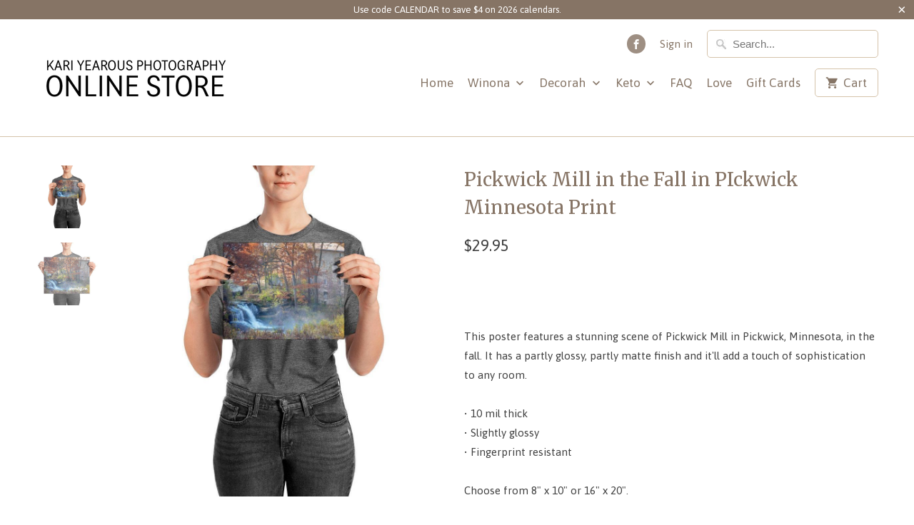

--- FILE ---
content_type: text/html; charset=utf-8
request_url: https://www.winonagifts.com/products/pickwick-mill-in-the-fall-in-pickwick-minnesota-print
body_size: 26003
content:
<!DOCTYPE html>
<!--[if lt IE 7 ]><html class="ie ie6" lang="en"> <![endif]-->
<!--[if IE 7 ]><html class="ie ie7" lang="en"> <![endif]-->
<!--[if IE 8 ]><html class="ie ie8" lang="en"> <![endif]-->
<!--[if IE 9 ]><html class="ie ie9" lang="en"> <![endif]-->
<!--[if (gte IE 10)|!(IE)]><!--><html lang="en"> <!--<![endif]-->
<meta name="p:domain_verify" content="7fbc2c3192a71e96370f5d0232dabd6a"/>
  <head>





    <script async src="//www.winonagifts.com/cdn/shop/t/8/assets/geolizr-lib.js?v=84519374363959259231670289801" type="text/javascript"></script>

<script>
    if(typeof Geolizr === "undefined") {
        var Geolizr = {};
        Geolizr.currencyDynamicCountry = false;
        Geolizr.version = 20200327;
        Geolizr.waitforMoneyFormat = true;
    }

    // save geolizr-lib.js url to the sessionStorage
    sessionStorage.setItem('geolizr_lib_url', "//www.winonagifts.com/cdn/shop/t/8/assets/geolizr-lib.js?v=84519374363959259231670289801");
    if(typeof Geolizr.events === "undefined") Geolizr.events = {};
    if(typeof Geolizr.geolizrEvents === "undefined") Geolizr.geolizrEvents = [];

    Geolizr.config = function(config) {
        Geolizr.currency_widget_enabled = config.currency_widget_enabled === "true" || false;
        Geolizr.shopCurrency = 'USD';
        Geolizr.shopifyFormatMoneySet = false;
        Geolizr.observeElements = [];
    };

    
    
    
    Geolizr.moneyFormats = {};
    

    Geolizr.shopifyCurrencyList = [];
    Geolizr.shopifyCurrency = {};
    Geolizr.shopifyCurrencyListIndex = {};
    let setShopifyCurrencyToGeolizr = function() {
        let GeolizrEachCurrency = {};
        
        GeolizrEachCurrency = {
            "iso_code": "USD",
            "name": "United States Dollar",
            "symbol": "$",
            "shop_currency": true
        };
        if(GeolizrEachCurrency.shop_currency) {
            Geolizr.shopifyCurrency = GeolizrEachCurrency;
        }
        Geolizr.shopifyCurrencyList.push(GeolizrEachCurrency);
        Geolizr.shopifyCurrencyListIndex[GeolizrEachCurrency.iso_code] = Geolizr.shopifyCurrencyList.indexOf(GeolizrEachCurrency);
        
    }

    setShopifyCurrencyToGeolizr();
    /* Geolizr Provider Setter */
    Geolizr.presetService = false;
    Geolizr.activateIpInfo = function(accessKey) { Geolizr.presetService = { name: 'ipInfo', accessKey: accessKey }; };
    Geolizr.activateLovelyAppProvider = function() { Geolizr.presetService = { name: 'lovelyAppProvider' }; };
    Geolizr.activateIpApiCo = function(accessKey) { Geolizr.presetService = { name: 'ipApiCo', accessKey: accessKey }; };
    Geolizr.activateDbIpProvider = function(accessKey) { Geolizr.presetService = { name: 'dbIpProvider', accessKey: accessKey }; };
    Geolizr.activateIpStackProvider = function(accessKey) { Geolizr.presetService = { name: 'ipStackProvider', accessKey: accessKey }; };
    Geolizr.activateGeolizrIPApiProvider = function(accessKey) { Geolizr.presetService = { name: 'geolizrIpApiProvider', accessKey: accessKey }; };

    

    /* Service Aliase */
    Geolizr.activateFreegeoip = Geolizr.activateIpStackProvider;
    Geolizr.requestLocaleRootUrl = "\/";
    Geolizr.addSystemEventListener = function(name, callback) {
        if (typeof Geolizr.realInit !== 'undefined') {
            Geolizr.realInit(function($) {
                callback({jquery: $});
            })
        } else {
            Geolizr.geolizrEvents.push(new CustomEvent(name));
            document.addEventListener(name, callback);
        }
    };

    Geolizr.addEventListener = function(name, callback, priority) {
        if(typeof priority == "undefined") priority = 100;
        if(typeof Geolizr.realAddEventListener === "undefined") {
            if (!Geolizr.events[name]) Geolizr.events[name] = [];
            Geolizr.events[name].push({callback: callback, priority: priority});
        } else {
            Geolizr.realAddEventListener(name, callback, priority);
        }
    };

    Geolizr.getGeoData = function(callback) {
        if(typeof Geolizr.realGetGeoData === "undefined") {
            Geolizr.addEventListener('geolizr.init', function() {
                Geolizr.getGeoData(callback);
            }, 200)
        } else {
            Geolizr.realGetGeoData(callback);
        }
    };

    Geolizr.init = function(callback, priority) {
        if(typeof Geolizr.realInit === "undefined")
            Geolizr.addEventListener("geolizr.init", callback, priority);
        else
            Geolizr.realInit(callback, priority);
    };


    Geolizr.notification_widget_enabled = false;
    Geolizr.popup_widget_enabled = false;
    Geolizr.api_widget_enabled = false;
    Geolizr.currency_widget_enabled = false;
    Geolizr.redirect_widget_enabled = true;

    Geolizr.enables = {
        'notification_widget_enabled': Geolizr.notification_widget_enabled,
        'popup_widget_enabled': Geolizr.popup_widget_enabled,
        'api_widget_enabled': Geolizr.api_widget_enabled,
        'currency_widget_enabled': Geolizr.currency_widget_enabled,
        'redirect_widget_enabled': Geolizr.redirect_widget_enabled
    };

    if(Geolizr.popup_widget_enabled || Geolizr.notification_widget_enabled || Geolizr.currency_widget_enabled) {
        
        Geolizr.geolizrCssFile = "//www.winonagifts.com/cdn/shop/t/8/assets/geolizr-lib.css?v=59017386019965299001633610572";
        
    }

    
    Geolizr.init(function($) {
        $('body').addClass('geolizr-redirect-loading');
        Geolizr.addEventListener('redirect.notExecuted', function(result) {
            $('body').removeClass('geolizr-redirect-loading');
            if(result.code === "200") {
                $('body').addClass('geolizr-redirect-start');
            } else {
                $('body').addClass('geolizr-redirect-blocked');
            }
        });
    });

    Geolizr.addSystemEventListener('geolizr.init.redirect', function(e) {
        let $ = e.jquery;
        Geolizr.getGeoData(function() {
            Geolizr.redirects = {"3465":{"id":3465,"shop":3501,"url":"http://www.google.com","ignoreReferrers":"mycheaptraffic.com","filterlistType":"blacklist","filterlistUrls":"173.244.209.241, 112.111.1.130, 212.220.186.164, 31.13.191.45, 176.204.236.6","countryToRedirect":{"AL":3465,"AD":3465,"AM":3465,"AT":3465,"AZ":3465,"BY":3465,"BE":3465,"BA":3465,"BN":3465,"BG":3465,"CN":3465,"HR":3465,"CY":3465,"CZ":3465,"EE":3465,"ET":3465,"FO":3465,"FI":3465,"FR":3465,"GE":3465,"GR":3465,"HK":3465,"HU":3465,"IS":3465,"IN":3465,"IM":3465,"IT":3465,"JE":3465,"KZ":3465,"LV":3465,"LI":3465,"LT":3465,"LU":3465,"MK":3465,"MT":3465,"MD":3465,"MC":3465,"ME":3465,"NL":3465,"PK":3465,"PH":3465,"PL":3465,"PT":3465,"RO":3465,"RU":3465,"SM":3465,"SA":3465,"RS":3465,"SG":3465,"SK":3465,"SI":3465,"ES":3465,"SE":3465,"CH":3465,"TW":3465,"TN":3465,"TR":3465,"UA":3465,"GB":3465,"VA":3465,"VN":3465,"BR-AC":3465,"BR-AL":3465,"BR-AM":3465,"BR-AP":3465,"BR-BA":3465,"BR-CE":3465,"BR-DF":3465,"BR-ES":3465,"BR-GO":3465,"BR-MA":3465,"BR-MG":3465,"BR-MS":3465,"BR-MT":3465,"BR-PA":3465,"BR-PB":3465,"BR-PE":3465,"BR-PI":3465,"BR-PR":3465,"BR-RJ":3465,"BR-RN":3465,"BR-RO":3465,"BR-RR":3465,"BR-RS":3465,"BR-SC":3465,"BR-SE":3465,"BR-SP":3465,"BR-TO":3465,"IN-AN":3465,"IN-AP":3465,"IN-AR":3465,"IN-AS":3465,"IN-BR":3465,"IN-CH":3465,"IN-CT":3465,"IN-DD":3465,"IN-DL":3465,"IN-DN":3465,"IN-GA":3465,"IN-GJ":3465,"IN-HP":3465,"IN-HR":3465,"IN-JH":3465,"IN-JK":3465,"IN-KA":3465,"IN-KL":3465,"IN-LD":3465,"IN-MH":3465,"IN-ML":3465,"IN-MN":3465,"IN-MP":3465,"IN-MZ":3465,"IN-NL":3465,"IN-OR":3465,"IN-PB":3465,"IN-PY":3465,"IN-RJ":3465,"IN-SK":3465,"IN-TN":3465,"IN-TR":3465,"IN-UL":3465,"IN-UP":3465,"IN-WB":3465,"PH-00":3465,"PH-01":3465,"PH-02":3465,"PH-03":3465,"PH-04":3465,"PH-05":3465,"PH-06":3465,"PH-07":3465,"PH-08":3465,"PH-09":3465,"PH-10":3465,"PH-11":3465,"PH-12":3465,"PH-13":3465,"PH-14":3465,"PH-15":3465,"PH-ABR":3465,"PH-AGN":3465,"PH-AGS":3465,"PH-AKL":3465,"PH-ALB":3465,"PH-ANT":3465,"PH-APA":3465,"PH-AUR":3465,"PH-BAN":3465,"PH-BAS":3465,"PH-BEN":3465,"PH-BIL":3465,"PH-BOH":3465,"PH-BTG":3465,"PH-BTN":3465,"PH-BUK":3465,"PH-BUL":3465,"PH-CAG":3465,"PH-CAM":3465,"PH-CAN":3465,"PH-CAP":3465,"PH-CAS":3465,"PH-CAT":3465,"PH-CAV":3465,"PH-CEB":3465,"PH-COM":3465,"PH-DAO":3465,"PH-DAS":3465,"PH-DAV":3465,"PH-EAS":3465,"PH-GUI":3465,"PH-IFU":3465,"PH-ILI":3465,"PH-ILN":3465,"PH-ILS":3465,"PH-ISA":3465,"PH-KAL":3465,"PH-LAG":3465,"PH-LAN":3465,"PH-LAS":3465,"PH-LEY":3465,"PH-LUN":3465,"PH-MAD":3465,"PH-MAG":3465,"PH-MAS":3465,"PH-MDC":3465,"PH-MDR":3465,"PH-MOU":3465,"PH-MSC":3465,"PH-MSR":3465,"PH-NCO":3465,"PH-NEC":3465,"PH-NER":3465,"PH-NSA":3465,"PH-NUE":3465,"PH-NUV":3465,"PH-PAM":3465,"PH-PAN":3465,"PH-PLW":3465,"PH-QUE":3465,"PH-QUI":3465,"PH-RIZ":3465,"PH-ROM":3465,"PH-SAR":3465,"PH-SCO":3465,"PH-SIG":3465,"PH-SLE":3465,"PH-SLU":3465,"PH-SOR":3465,"PH-SUK":3465,"PH-SUN":3465,"PH-SUR":3465,"PH-TAR":3465,"PH-TAW":3465,"PH-WSA":3465,"PH-ZAN":3465,"PH-ZAS":3465,"PH-ZMB":3465,"PH-ZSI":3465}}};
            Geolizr.countryToRedirect = {"AL":3465,"AD":3465,"AM":3465,"AT":3465,"AZ":3465,"BY":3465,"BE":3465,"BA":3465,"BN":3465,"BG":3465,"CN":3465,"HR":3465,"CY":3465,"CZ":3465,"EE":3465,"ET":3465,"FO":3465,"FI":3465,"FR":3465,"GE":3465,"GR":3465,"HK":3465,"HU":3465,"IS":3465,"IN":3465,"IM":3465,"IT":3465,"JE":3465,"KZ":3465,"LV":3465,"LI":3465,"LT":3465,"LU":3465,"MK":3465,"MT":3465,"MD":3465,"MC":3465,"ME":3465,"NL":3465,"PK":3465,"PH":3465,"PL":3465,"PT":3465,"RO":3465,"RU":3465,"SM":3465,"SA":3465,"RS":3465,"SG":3465,"SK":3465,"SI":3465,"ES":3465,"SE":3465,"CH":3465,"TW":3465,"TN":3465,"TR":3465,"UA":3465,"GB":3465,"VA":3465,"VN":3465,"BR-AC":3465,"BR-AL":3465,"BR-AM":3465,"BR-AP":3465,"BR-BA":3465,"BR-CE":3465,"BR-DF":3465,"BR-ES":3465,"BR-GO":3465,"BR-MA":3465,"BR-MG":3465,"BR-MS":3465,"BR-MT":3465,"BR-PA":3465,"BR-PB":3465,"BR-PE":3465,"BR-PI":3465,"BR-PR":3465,"BR-RJ":3465,"BR-RN":3465,"BR-RO":3465,"BR-RR":3465,"BR-RS":3465,"BR-SC":3465,"BR-SE":3465,"BR-SP":3465,"BR-TO":3465,"IN-AN":3465,"IN-AP":3465,"IN-AR":3465,"IN-AS":3465,"IN-BR":3465,"IN-CH":3465,"IN-CT":3465,"IN-DD":3465,"IN-DL":3465,"IN-DN":3465,"IN-GA":3465,"IN-GJ":3465,"IN-HP":3465,"IN-HR":3465,"IN-JH":3465,"IN-JK":3465,"IN-KA":3465,"IN-KL":3465,"IN-LD":3465,"IN-MH":3465,"IN-ML":3465,"IN-MN":3465,"IN-MP":3465,"IN-MZ":3465,"IN-NL":3465,"IN-OR":3465,"IN-PB":3465,"IN-PY":3465,"IN-RJ":3465,"IN-SK":3465,"IN-TN":3465,"IN-TR":3465,"IN-UL":3465,"IN-UP":3465,"IN-WB":3465,"PH-00":3465,"PH-01":3465,"PH-02":3465,"PH-03":3465,"PH-04":3465,"PH-05":3465,"PH-06":3465,"PH-07":3465,"PH-08":3465,"PH-09":3465,"PH-10":3465,"PH-11":3465,"PH-12":3465,"PH-13":3465,"PH-14":3465,"PH-15":3465,"PH-ABR":3465,"PH-AGN":3465,"PH-AGS":3465,"PH-AKL":3465,"PH-ALB":3465,"PH-ANT":3465,"PH-APA":3465,"PH-AUR":3465,"PH-BAN":3465,"PH-BAS":3465,"PH-BEN":3465,"PH-BIL":3465,"PH-BOH":3465,"PH-BTG":3465,"PH-BTN":3465,"PH-BUK":3465,"PH-BUL":3465,"PH-CAG":3465,"PH-CAM":3465,"PH-CAN":3465,"PH-CAP":3465,"PH-CAS":3465,"PH-CAT":3465,"PH-CAV":3465,"PH-CEB":3465,"PH-COM":3465,"PH-DAO":3465,"PH-DAS":3465,"PH-DAV":3465,"PH-EAS":3465,"PH-GUI":3465,"PH-IFU":3465,"PH-ILI":3465,"PH-ILN":3465,"PH-ILS":3465,"PH-ISA":3465,"PH-KAL":3465,"PH-LAG":3465,"PH-LAN":3465,"PH-LAS":3465,"PH-LEY":3465,"PH-LUN":3465,"PH-MAD":3465,"PH-MAG":3465,"PH-MAS":3465,"PH-MDC":3465,"PH-MDR":3465,"PH-MOU":3465,"PH-MSC":3465,"PH-MSR":3465,"PH-NCO":3465,"PH-NEC":3465,"PH-NER":3465,"PH-NSA":3465,"PH-NUE":3465,"PH-NUV":3465,"PH-PAM":3465,"PH-PAN":3465,"PH-PLW":3465,"PH-QUE":3465,"PH-QUI":3465,"PH-RIZ":3465,"PH-ROM":3465,"PH-SAR":3465,"PH-SCO":3465,"PH-SIG":3465,"PH-SLE":3465,"PH-SLU":3465,"PH-SOR":3465,"PH-SUK":3465,"PH-SUN":3465,"PH-SUR":3465,"PH-TAR":3465,"PH-TAW":3465,"PH-WSA":3465,"PH-ZAN":3465,"PH-ZAS":3465,"PH-ZMB":3465,"PH-ZSI":3465};
            Geolizr.redirect();
        }, true);
    });
    

</script>
<style>
    .geolizr-currency-switch-wrapper { visibility: hidden; }
    #geolizr-notification{position:fixed!important;top:0!important;left:0!important;margin:0!important;padding:0!important;width:100%!important;height:auto!important;min-height:0!important;max-height:none!important;z-index:10000000!important}
    #geolizr-notification>#geolizr-notification-message-wrapper{text-align:center!important;width:100%!important;padding:10px;-webkit-box-shadow:10px 10px 5px 0 rgba(143,143,143,.35);-moz-box-shadow:10px 10px 5px 0 rgba(143,143,143,.35);box-shadow:10px 10px 5px 0 rgba(143,143,143,.35)}
    #geolizr-dismiss-notification{box-sizing:content-box;padding:5px!important;margin:0!important;position:absolute!important;right:8px!important;text-decoration:none!important;font-family:Arial,serif ! important;top:8px!important;height:15px!important;border-radius:15px;width:15px!important;line-height:16px;font-size:20px;font-weight:700;cursor:pointer;display:inline-block}
    .geolizr-popup-background{position:fixed;top:0;left:0;right:0;bottom:0;height:100%;width:100%;z-index:10000005!important}
    .geolizr-popup{position:fixed!important;width:560px!important;height:400px!important;z-index:10000010!important;border:1px solid grey}
    .geolizr-popup.gp-center{top:50%!important;left:50%!important;margin-top:-200px!important;margin-left:-280px!important}
    .geolizr-popup.gp-mobile{width:84%!important;height:84%!important;top:0!important;left:0!important;margin:8%}
    #geolizr-popup-content-iframe{width:100%!important;height:100%!important;border:0}
    .slideInDown { -webkit-animation-name: slideInDown; animation-name: slideInDown; -webkit-animation-duration: 1s; animation-duration: 1s; -webkit-animation-fill-mode: both; animation-fill-mode: both; }
    @-webkit-keyframes slideInDown { 0% { -webkit-transform: translateY(-100%); transform: translateY(-100%); visibility: visible;} 100% {-webkit-transform: translateY(0); transform: translateY(0); } }
    @keyframes slideInDown { 0% {-webkit-transform: translateY(-100%); transform: translateY(-100%);visibility: visible; } 100% { -webkit-transform: translateY(0); transform: translateY(0); } }
    .geolizr-currency-switch-wrapper.geolizr-absolute-auto{z-index:10000000;position:fixed}
    .geolizr-currency-switch-wrapper{z-index:10000000!important;height:20px;width:85px;position:relative}
    .geolizr-currency-switcher{padding:1px 10px;margin:0;width:85px;height:30px;border-radius:4px;box-sizing: border-box;}
    .geolizr-currency-links{overflow:scroll;overflow-x:hidden;border-radius:4px;padding:5px 10px;margin:0;list-style:none;line-height:1.42857143;background-color:#fff;width:82px;max-height:200px;display:none}
    .geolizr-currency-switch-wrapper .geolizr-currency-links-up{bottom:30px;position:absolute}
    .geolizr-currency-switch-wrapper .geolizr-currency-links-down{top:30px;position:absolute}
    li.geolizr-currency-list-li{float:none!important;margin:0!important;padding:0 0 0 10px}
    .geolizr-currency-list-link{white-space:nowrap}
    .geolizr-currency-link i,.geolizr-currency-list-link i{width:16px!important;height:11px}
    [class^="famfamfam-flag"]{display:inline-block;width:16px;height:11px;line-height:11px}
    .no-scroll .geolizr-currency-links { overflow: hidden; width: 60px; left: 23px; text-align: left;}
    .geolizr-currency-switcher-value{width:42px;min-width:42px;max-width:42px;display:inline-block;text-align:left}
    .geolizr-currency-switcher-arrow-down,.geolizr-currency-switcher-arrow-up{content:"s";position:absolute;right:5px;top:5px;width:14px;height:14px;margin:0}
    .geolizr-currency-switcher-arrow-down,.geolizr-currency-switcher-arrow-up{ transition: transform .2s ease-in-out;content: ""; background-image: url("data:image/svg+xml;charset=UTF-8,%3csvg xmlns='http://www.w3.org/2000/svg' viewBox='0 0 14.0 14.0' height='14.0px' width='14.0px' style='position: absolute;'%3e%3cpath d='M1 4.5 L7.0 10.5 L13.0 4.5' fill='transparent' stroke='%23000' stroke-width='1px'%3e%3c/path%3e%3c/svg%3e"); }
    .open .geolizr-currency-switcher-arrow-down,.geolizr-currency-switcher-arrow-up{transform:rotate(180deg)}
    .open .geolizr-currency-switcher-arrow-up{transform:rotate(0deg)}
    .geolizr-selectable-currency{width:42px;min-width:42px;max-width:42px;display:inline-block;text-align:left}
    .geolizr-shop-currency{width:42px;min-width:42px;max-width:42px;display:inline-block}
    .geolizr-currency-link li{padding:0;margin:0}
    #geolizr-notification-spanner{width:100%!important;line-height:4px!important;height:4px!important;min-height:4px!important;max-height:4px!important}
    body.geolizr-popup-open { overflow: hidden; }
</style>

<meta name="google-site-verification" content="rU-BP_CoQYcTlVvnVmjnpc7jTVX9b033Z5mEQ1p7GI0" />
    
  <meta name="p:domain_verify" content="781fda2d70abbc61665a8ee68b18e534"/>
  <!-- InstantFavicon -->
  <link rel="icon" type="image/png" href="//www.winonagifts.com/cdn/shop/t/8/assets/instantfavicon_android-chrome-192x192.png?v=42226516362202077721559110803&v=1488151771" sizes="192x192">
  <meta name="apple-mobile-web-app-capable" content="yes">
  <link rel="apple-touch-icon" sizes="114x114" href="//www.winonagifts.com/cdn/shop/t/8/assets/instantfavicon_apple-touch-icon-114x114.png?v=79335903270790250561559110871&v=1488151771">
  <link rel="apple-touch-icon" sizes="120x120" href="//www.winonagifts.com/cdn/shop/t/8/assets/instantfavicon_apple-touch-icon-120x120.png?v=71581539942817726171559110885&v=1488151771">
  <link rel="apple-touch-icon" sizes="144x144" href="//www.winonagifts.com/cdn/shop/t/8/assets/instantfavicon_apple-touch-icon-144x144.png?v=90500752120657582001559110898&v=1488151771">
  <link rel="apple-touch-icon" sizes="152x152" href="//www.winonagifts.com/cdn/shop/t/8/assets/instantfavicon_apple-touch-icon-152x152.png?v=163184474894667233421559110911&v=1488151771">
  <link rel="apple-touch-icon" sizes="180x180" href="//www.winonagifts.com/cdn/shop/t/8/assets/instantfavicon_apple-touch-icon-180x180.png?v=161884231952670417171559110924&v=1488151771">
  <link rel="apple-touch-icon" sizes="57x57" href="//www.winonagifts.com/cdn/shop/t/8/assets/instantfavicon_apple-touch-icon-57x57.png?v=164405696868096023301559110937&v=1488151771">
  <link rel="apple-touch-icon" sizes="60x60" href="//www.winonagifts.com/cdn/shop/t/8/assets/instantfavicon_apple-touch-icon-60x60.png?v=43306698255218082371559110951&v=1488151771">
  <link rel="apple-touch-icon" sizes="72x72" href="//www.winonagifts.com/cdn/shop/t/8/assets/instantfavicon_apple-touch-icon-72x72.png?v=15962085915619457371559110964&v=1488151771">
  <link rel="apple-touch-icon" sizes="76x76" href="//www.winonagifts.com/cdn/shop/t/8/assets/instantfavicon_apple-touch-icon-76x76.png?v=168023454232326520931559110978&v=1488151771">
  <link rel="apple-touch-startup-image" media="(device-width: 414px) and (device-height: 736px) and (orientation: landscape) and (-webkit-device-pixel-ratio: 3)" href="//www.winonagifts.com/cdn/shop/t/8/assets/instantfavicon_apple-touch-startup-image-1182x2208.png?v=168814241316646595411559110992&v=1488151771">
  <link rel="apple-touch-startup-image" media="(device-width: 414px) and (device-height: 736px) and (orientation: portrait) and (-webkit-device-pixel-ratio: 3)" href="//www.winonagifts.com/cdn/shop/t/8/assets/instantfavicon_apple-touch-startup-image-1242x2148.png?v=70476189746630084441559111005&v=1488151771">
  <link rel="apple-touch-startup-image" media="(device-width: 768px) and (device-height: 1024px) and (orientation: landscape) and (-webkit-device-pixel-ratio: 2)" href="//www.winonagifts.com/cdn/shop/t/8/assets/instantfavicon_apple-touch-startup-image-1496x2048.png?v=10135412718124564591559111019&v=1488151771">
  <link rel="apple-touch-startup-image" media="(device-width: 768px) and (device-height: 1024px) and (orientation: portrait) and (-webkit-device-pixel-ratio: 2)" href="//www.winonagifts.com/cdn/shop/t/8/assets/instantfavicon_apple-touch-startup-image-1536x2008.png?v=57534620623414290741559111033&v=1488151771">
  <link rel="apple-touch-startup-image" media="(device-width: 320px) and (device-height: 480px) and (-webkit-device-pixel-ratio: 1)" href="//www.winonagifts.com/cdn/shop/t/8/assets/instantfavicon_apple-touch-startup-image-320x460.png?v=21900081991191724381559111046&v=1488151771">
  <link rel="apple-touch-startup-image" media="(device-width: 320px) and (device-height: 568px) and (-webkit-device-pixel-ratio: 2)" href="//www.winonagifts.com/cdn/shop/t/8/assets/instantfavicon_apple-touch-startup-image-640x1096.png?v=35784843414759509091559111060&v=1488151771">
  <link rel="apple-touch-startup-image" media="(device-width: 320px) and (device-height: 480px) and (-webkit-device-pixel-ratio: 2)" href="//www.winonagifts.com/cdn/shop/t/8/assets/instantfavicon_apple-touch-startup-image-640x920.png?v=99721722230392481231559111063&v=1488151771">
  <link rel="apple-touch-startup-image" media="(device-width: 768px) and (device-height: 1024px) and (orientation: landscape) and (-webkit-device-pixel-ratio: 1)" href="//www.winonagifts.com/cdn/shop/t/8/assets/instantfavicon_apple-touch-startup-image-748x1024.png?v=120115714134015435261559111076&v=1488151771">
  <link rel="apple-touch-startup-image" media="(device-width: 375px) and (device-height: 667px) and (-webkit-device-pixel-ratio: 2)" href="//www.winonagifts.com/cdn/shop/t/8/assets/instantfavicon_apple-touch-startup-image-750x1294.png?v=94643491974552844721559111089&v=1488151771">
  <link rel="apple-touch-startup-image" media="(device-width: 768px) and (device-height: 1024px) and (orientation: portrait) and (-webkit-device-pixel-ratio: 1)" href="//www.winonagifts.com/cdn/shop/t/8/assets/instantfavicon_apple-touch-startup-image-768x1004.png?v=38112736750468020401559111103&v=1488151771">
  <meta name="msapplication-config" content="//www.winonagifts.com/cdn/shop/t/8/assets/instantfavicon_browserconfig.xml?v=142459519052473580931700060335&v=1488151771">
  <meta name="msapplication-TileColor" content="#ffffff">
  <link rel="icon" type="image/png" href="//www.winonagifts.com/cdn/shop/t/8/assets/instantfavicon_favicon-16x16.png?v=126188900505430245671559111117&v=1488151771" sizes="16x16">
  <link rel="icon" type="image/png" href="//www.winonagifts.com/cdn/shop/t/8/assets/instantfavicon_favicon-194x194.png?v=8549876438055585741559111132&v=1488151771" sizes="194x194">
  <link rel="icon" type="image/png" href="//www.winonagifts.com/cdn/shop/t/8/assets/instantfavicon_favicon-32x32.png?v=183120711845320731281559111145&v=1488151771" sizes="32x32">
  <link rel="shortcut icon" href="//www.winonagifts.com/cdn/shop/t/8/assets/instantfavicon_favicon.ico?v=86012738871273978871488151774&v=1488151771">
  <link rel="manifest" href="//www.winonagifts.com/cdn/shop/t/8/assets/instantfavicon_manifest.json?v=139168653892390391411700060335&v=1488151771">
  <meta name="theme-color" content="#4972ab">
  <meta name="msapplication-TileImage" content="//www.winonagifts.com/cdn/shop/t/8/assets/instantfavicon_mstile-144x144.png?v=83018849316697872761559111159&v=1488151771">

  <meta charset="utf-8">
    <meta http-equiv="cleartype" content="on">
    <meta name="robots" content="index,follow">

    
    <title>Pickwick Mill in the Fall in PIckwick Minnesota Print</title>

    
      <meta name="description" content=" This poster features a stunning scene of Pickwick Mill in Pickwick, Minnesota, in the fall. It has a partly glossy, partly matte finish and it&#39;ll add a touch of sophistication to any room. • 10 mil thick • Slightly glossy • Fingerprint resistant Choose from 8&quot; x 10&quot; or 16&quot; x 20&quot;. Free standard shipping to continental " />
    

    <!-- Custom Fonts -->
    
      <link href="//fonts.googleapis.com/css?family=.|Asap:light,normal,bold|Merriweather:light,normal,bold|Asap:light,normal,bold|Asap:light,normal,bold|Asap:light,normal,bold" rel="stylesheet" type="text/css" />
    

    

<meta name="author" content="Kari Yearous Photography">
<meta property="og:url" content="https://www.winonagifts.com/products/pickwick-mill-in-the-fall-in-pickwick-minnesota-print">
<meta property="og:site_name" content="Kari Yearous Photography">


  <meta property="og:type" content="product">
  <meta property="og:title" content="Pickwick Mill in the Fall in PIckwick Minnesota Print">
  
    <meta property="og:image" content="http://www.winonagifts.com/cdn/shop/products/mockup-ebfed18a_600x.jpg?v=1559094769">
    <meta property="og:image:secure_url" content="https://www.winonagifts.com/cdn/shop/products/mockup-ebfed18a_600x.jpg?v=1559094769">
    
  
    <meta property="og:image" content="http://www.winonagifts.com/cdn/shop/products/pickwick-mill-in-the-fall-pickwick-minnesota-by-kari-yearous_600x.jpg?v=1559094769">
    <meta property="og:image:secure_url" content="https://www.winonagifts.com/cdn/shop/products/pickwick-mill-in-the-fall-pickwick-minnesota-by-kari-yearous_600x.jpg?v=1559094769">
    
  
  <meta property="og:price:amount" content="29.95">
  <meta property="og:price:currency" content="USD">


  <meta property="og:description" content=" This poster features a stunning scene of Pickwick Mill in Pickwick, Minnesota, in the fall. It has a partly glossy, partly matte finish and it&#39;ll add a touch of sophistication to any room. • 10 mil thick • Slightly glossy • Fingerprint resistant Choose from 8&quot; x 10&quot; or 16&quot; x 20&quot;. Free standard shipping to continental ">




<meta name="twitter:card" content="summary">

  <meta name="twitter:title" content="Pickwick Mill in the Fall in PIckwick Minnesota Print">
  <meta name="twitter:description" content=" This poster features a stunning scene of Pickwick Mill in Pickwick, Minnesota, in the fall. It has a partly glossy, partly matte finish and it&#39;ll add a touch of sophistication to any room. • 10 mil thick • Slightly glossy • Fingerprint resistant  Choose from 8&quot; x 10&quot; or 16&quot; x 20&quot;. Free standard shipping to continental U.S. ">
  <meta name="twitter:image" content="https://www.winonagifts.com/cdn/shop/products/mockup-ebfed18a_240x.jpg?v=1559094769">
  <meta name="twitter:image:width" content="240">
  <meta name="twitter:image:height" content="240">


    
    

    <!-- Mobile Specific Metas -->
    <meta name="HandheldFriendly" content="True">
    <meta name="MobileOptimized" content="320">
    <meta name="viewport" content="width=device-width,initial-scale=1">
    <meta name="theme-color" content="#ffffff">

    <!-- Stylesheets for Mobilia 5.0.0 -->
    <link href="//www.winonagifts.com/cdn/shop/t/8/assets/styles.scss.css?v=168085055885773425331700060335" rel="stylesheet" type="text/css" media="all" />

    <!-- Icons -->
    
      <!-- Disabled by InstantFavicon <link rel="shortcut icon" type="image/x-icon" href="//www.winonagifts.com/cdn/shop/t/8/assets/favicon.png?v=110606927271751267311559110777"> -->
    
    <link rel="canonical" href="https://www.winonagifts.com/products/pickwick-mill-in-the-fall-in-pickwick-minnesota-print" />

    

    <script src="//www.winonagifts.com/cdn/shop/t/8/assets/app.js?v=143943438123456833981482464083" type="text/javascript"></script>
    <script>window.performance && window.performance.mark && window.performance.mark('shopify.content_for_header.start');</script><meta name="facebook-domain-verification" content="kk40qcwr90h1kkl7dhxxdtdh67n4ls">
<meta name="google-site-verification" content="RC_Hw242-kWCVNP_nSMf9mLai4LwxTG7_wsiO663IlQ">
<meta id="shopify-digital-wallet" name="shopify-digital-wallet" content="/16341165/digital_wallets/dialog">
<meta name="shopify-checkout-api-token" content="3d113f8c30b1c6e7182ed87cc499b789">
<meta id="in-context-paypal-metadata" data-shop-id="16341165" data-venmo-supported="false" data-environment="production" data-locale="en_US" data-paypal-v4="true" data-currency="USD">
<link rel="alternate" type="application/json+oembed" href="https://www.winonagifts.com/products/pickwick-mill-in-the-fall-in-pickwick-minnesota-print.oembed">
<script async="async" src="/checkouts/internal/preloads.js?locale=en-US"></script>
<link rel="preconnect" href="https://shop.app" crossorigin="anonymous">
<script async="async" src="https://shop.app/checkouts/internal/preloads.js?locale=en-US&shop_id=16341165" crossorigin="anonymous"></script>
<script id="apple-pay-shop-capabilities" type="application/json">{"shopId":16341165,"countryCode":"US","currencyCode":"USD","merchantCapabilities":["supports3DS"],"merchantId":"gid:\/\/shopify\/Shop\/16341165","merchantName":"Kari Yearous Photography","requiredBillingContactFields":["postalAddress","email"],"requiredShippingContactFields":["postalAddress","email"],"shippingType":"shipping","supportedNetworks":["visa","masterCard","amex","discover","elo","jcb"],"total":{"type":"pending","label":"Kari Yearous Photography","amount":"1.00"},"shopifyPaymentsEnabled":true,"supportsSubscriptions":true}</script>
<script id="shopify-features" type="application/json">{"accessToken":"3d113f8c30b1c6e7182ed87cc499b789","betas":["rich-media-storefront-analytics"],"domain":"www.winonagifts.com","predictiveSearch":true,"shopId":16341165,"locale":"en"}</script>
<script>var Shopify = Shopify || {};
Shopify.shop = "beautiful-winona.myshopify.com";
Shopify.locale = "en";
Shopify.currency = {"active":"USD","rate":"1.0"};
Shopify.country = "US";
Shopify.theme = {"name":"Mobilia","id":156613714,"schema_name":"Mobilia","schema_version":"5.0.0","theme_store_id":464,"role":"main"};
Shopify.theme.handle = "null";
Shopify.theme.style = {"id":null,"handle":null};
Shopify.cdnHost = "www.winonagifts.com/cdn";
Shopify.routes = Shopify.routes || {};
Shopify.routes.root = "/";</script>
<script type="module">!function(o){(o.Shopify=o.Shopify||{}).modules=!0}(window);</script>
<script>!function(o){function n(){var o=[];function n(){o.push(Array.prototype.slice.apply(arguments))}return n.q=o,n}var t=o.Shopify=o.Shopify||{};t.loadFeatures=n(),t.autoloadFeatures=n()}(window);</script>
<script>
  window.ShopifyPay = window.ShopifyPay || {};
  window.ShopifyPay.apiHost = "shop.app\/pay";
  window.ShopifyPay.redirectState = null;
</script>
<script id="shop-js-analytics" type="application/json">{"pageType":"product"}</script>
<script defer="defer" async type="module" src="//www.winonagifts.com/cdn/shopifycloud/shop-js/modules/v2/client.init-shop-cart-sync_BT-GjEfc.en.esm.js"></script>
<script defer="defer" async type="module" src="//www.winonagifts.com/cdn/shopifycloud/shop-js/modules/v2/chunk.common_D58fp_Oc.esm.js"></script>
<script defer="defer" async type="module" src="//www.winonagifts.com/cdn/shopifycloud/shop-js/modules/v2/chunk.modal_xMitdFEc.esm.js"></script>
<script type="module">
  await import("//www.winonagifts.com/cdn/shopifycloud/shop-js/modules/v2/client.init-shop-cart-sync_BT-GjEfc.en.esm.js");
await import("//www.winonagifts.com/cdn/shopifycloud/shop-js/modules/v2/chunk.common_D58fp_Oc.esm.js");
await import("//www.winonagifts.com/cdn/shopifycloud/shop-js/modules/v2/chunk.modal_xMitdFEc.esm.js");

  window.Shopify.SignInWithShop?.initShopCartSync?.({"fedCMEnabled":true,"windoidEnabled":true});

</script>
<script>
  window.Shopify = window.Shopify || {};
  if (!window.Shopify.featureAssets) window.Shopify.featureAssets = {};
  window.Shopify.featureAssets['shop-js'] = {"shop-cart-sync":["modules/v2/client.shop-cart-sync_DZOKe7Ll.en.esm.js","modules/v2/chunk.common_D58fp_Oc.esm.js","modules/v2/chunk.modal_xMitdFEc.esm.js"],"init-fed-cm":["modules/v2/client.init-fed-cm_B6oLuCjv.en.esm.js","modules/v2/chunk.common_D58fp_Oc.esm.js","modules/v2/chunk.modal_xMitdFEc.esm.js"],"shop-cash-offers":["modules/v2/client.shop-cash-offers_D2sdYoxE.en.esm.js","modules/v2/chunk.common_D58fp_Oc.esm.js","modules/v2/chunk.modal_xMitdFEc.esm.js"],"shop-login-button":["modules/v2/client.shop-login-button_QeVjl5Y3.en.esm.js","modules/v2/chunk.common_D58fp_Oc.esm.js","modules/v2/chunk.modal_xMitdFEc.esm.js"],"pay-button":["modules/v2/client.pay-button_DXTOsIq6.en.esm.js","modules/v2/chunk.common_D58fp_Oc.esm.js","modules/v2/chunk.modal_xMitdFEc.esm.js"],"shop-button":["modules/v2/client.shop-button_DQZHx9pm.en.esm.js","modules/v2/chunk.common_D58fp_Oc.esm.js","modules/v2/chunk.modal_xMitdFEc.esm.js"],"avatar":["modules/v2/client.avatar_BTnouDA3.en.esm.js"],"init-windoid":["modules/v2/client.init-windoid_CR1B-cfM.en.esm.js","modules/v2/chunk.common_D58fp_Oc.esm.js","modules/v2/chunk.modal_xMitdFEc.esm.js"],"init-shop-for-new-customer-accounts":["modules/v2/client.init-shop-for-new-customer-accounts_C_vY_xzh.en.esm.js","modules/v2/client.shop-login-button_QeVjl5Y3.en.esm.js","modules/v2/chunk.common_D58fp_Oc.esm.js","modules/v2/chunk.modal_xMitdFEc.esm.js"],"init-shop-email-lookup-coordinator":["modules/v2/client.init-shop-email-lookup-coordinator_BI7n9ZSv.en.esm.js","modules/v2/chunk.common_D58fp_Oc.esm.js","modules/v2/chunk.modal_xMitdFEc.esm.js"],"init-shop-cart-sync":["modules/v2/client.init-shop-cart-sync_BT-GjEfc.en.esm.js","modules/v2/chunk.common_D58fp_Oc.esm.js","modules/v2/chunk.modal_xMitdFEc.esm.js"],"shop-toast-manager":["modules/v2/client.shop-toast-manager_DiYdP3xc.en.esm.js","modules/v2/chunk.common_D58fp_Oc.esm.js","modules/v2/chunk.modal_xMitdFEc.esm.js"],"init-customer-accounts":["modules/v2/client.init-customer-accounts_D9ZNqS-Q.en.esm.js","modules/v2/client.shop-login-button_QeVjl5Y3.en.esm.js","modules/v2/chunk.common_D58fp_Oc.esm.js","modules/v2/chunk.modal_xMitdFEc.esm.js"],"init-customer-accounts-sign-up":["modules/v2/client.init-customer-accounts-sign-up_iGw4briv.en.esm.js","modules/v2/client.shop-login-button_QeVjl5Y3.en.esm.js","modules/v2/chunk.common_D58fp_Oc.esm.js","modules/v2/chunk.modal_xMitdFEc.esm.js"],"shop-follow-button":["modules/v2/client.shop-follow-button_CqMgW2wH.en.esm.js","modules/v2/chunk.common_D58fp_Oc.esm.js","modules/v2/chunk.modal_xMitdFEc.esm.js"],"checkout-modal":["modules/v2/client.checkout-modal_xHeaAweL.en.esm.js","modules/v2/chunk.common_D58fp_Oc.esm.js","modules/v2/chunk.modal_xMitdFEc.esm.js"],"shop-login":["modules/v2/client.shop-login_D91U-Q7h.en.esm.js","modules/v2/chunk.common_D58fp_Oc.esm.js","modules/v2/chunk.modal_xMitdFEc.esm.js"],"lead-capture":["modules/v2/client.lead-capture_BJmE1dJe.en.esm.js","modules/v2/chunk.common_D58fp_Oc.esm.js","modules/v2/chunk.modal_xMitdFEc.esm.js"],"payment-terms":["modules/v2/client.payment-terms_Ci9AEqFq.en.esm.js","modules/v2/chunk.common_D58fp_Oc.esm.js","modules/v2/chunk.modal_xMitdFEc.esm.js"]};
</script>
<script>(function() {
  var isLoaded = false;
  function asyncLoad() {
    if (isLoaded) return;
    isLoaded = true;
    var urls = ["https:\/\/load.csell.co\/assets\/js\/cross-sell.js?shop=beautiful-winona.myshopify.com","https:\/\/d23dclunsivw3h.cloudfront.net\/redirect-app.js?shop=beautiful-winona.myshopify.com","https:\/\/883d95281f02d796f8b6-7f0f44eb0f2ceeb9d4fffbe1419aae61.ssl.cf1.rackcdn.com\/teelaunch-scripts.js?shop=beautiful-winona.myshopify.com\u0026shop=beautiful-winona.myshopify.com","https:\/\/www.buynowbutton.us\/apps\/buynowbutton\/assets\/js\/buynowbutton.js?shop=beautiful-winona.myshopify.com","https:\/\/load.csell.co\/assets\/v2\/js\/core\/xsell.js?shop=beautiful-winona.myshopify.com","https:\/\/app.teelaunch.com\/sizing-charts-script.js?shop=beautiful-winona.myshopify.com","\/\/cdn.shopify.com\/proxy\/af7f78012e6b5d0c6da6fd55a28b5aa199811a62a068ab320522a83ff0417a6d\/static.cdn.printful.com\/static\/js\/external\/shopify-product-customizer.js?v=0.28\u0026shop=beautiful-winona.myshopify.com\u0026sp-cache-control=cHVibGljLCBtYXgtYWdlPTkwMA","https:\/\/app.teelaunch.com\/sizing-charts-script.js?shop=beautiful-winona.myshopify.com","https:\/\/app.teelaunch.com\/sizing-charts-script.js?shop=beautiful-winona.myshopify.com","https:\/\/app.teelaunch.com\/sizing-charts-script.js?shop=beautiful-winona.myshopify.com","https:\/\/app.teelaunch.com\/sizing-charts-script.js?shop=beautiful-winona.myshopify.com","https:\/\/app.teelaunch.com\/sizing-charts-script.js?shop=beautiful-winona.myshopify.com","https:\/\/app.teelaunch.com\/sizing-charts-script.js?shop=beautiful-winona.myshopify.com","https:\/\/app.teelaunch.com\/sizing-charts-script.js?shop=beautiful-winona.myshopify.com","https:\/\/ecommerce-editor-connector.live.gelato.tech\/ecommerce-editor\/v1\/shopify.esm.js?c=5de9ad30-722f-497d-9608-2657a2f953cf\u0026s=3397fae2-5850-493e-aded-b5cc75d0dd1a\u0026shop=beautiful-winona.myshopify.com","https:\/\/app.teelaunch.com\/sizing-charts-script.js?shop=beautiful-winona.myshopify.com","https:\/\/app.teelaunch.com\/sizing-charts-script.js?shop=beautiful-winona.myshopify.com"];
    for (var i = 0; i < urls.length; i++) {
      var s = document.createElement('script');
      s.type = 'text/javascript';
      s.async = true;
      s.src = urls[i];
      var x = document.getElementsByTagName('script')[0];
      x.parentNode.insertBefore(s, x);
    }
  };
  if(window.attachEvent) {
    window.attachEvent('onload', asyncLoad);
  } else {
    window.addEventListener('load', asyncLoad, false);
  }
})();</script>
<script id="__st">var __st={"a":16341165,"offset":-21600,"reqid":"9d241790-cee8-4aed-a717-9d968b896865-1769104998","pageurl":"www.winonagifts.com\/products\/pickwick-mill-in-the-fall-in-pickwick-minnesota-print","u":"b68d9a929850","p":"product","rtyp":"product","rid":1390096449622};</script>
<script>window.ShopifyPaypalV4VisibilityTracking = true;</script>
<script id="captcha-bootstrap">!function(){'use strict';const t='contact',e='account',n='new_comment',o=[[t,t],['blogs',n],['comments',n],[t,'customer']],c=[[e,'customer_login'],[e,'guest_login'],[e,'recover_customer_password'],[e,'create_customer']],r=t=>t.map((([t,e])=>`form[action*='/${t}']:not([data-nocaptcha='true']) input[name='form_type'][value='${e}']`)).join(','),a=t=>()=>t?[...document.querySelectorAll(t)].map((t=>t.form)):[];function s(){const t=[...o],e=r(t);return a(e)}const i='password',u='form_key',d=['recaptcha-v3-token','g-recaptcha-response','h-captcha-response',i],f=()=>{try{return window.sessionStorage}catch{return}},m='__shopify_v',_=t=>t.elements[u];function p(t,e,n=!1){try{const o=window.sessionStorage,c=JSON.parse(o.getItem(e)),{data:r}=function(t){const{data:e,action:n}=t;return t[m]||n?{data:e,action:n}:{data:t,action:n}}(c);for(const[e,n]of Object.entries(r))t.elements[e]&&(t.elements[e].value=n);n&&o.removeItem(e)}catch(o){console.error('form repopulation failed',{error:o})}}const l='form_type',E='cptcha';function T(t){t.dataset[E]=!0}const w=window,h=w.document,L='Shopify',v='ce_forms',y='captcha';let A=!1;((t,e)=>{const n=(g='f06e6c50-85a8-45c8-87d0-21a2b65856fe',I='https://cdn.shopify.com/shopifycloud/storefront-forms-hcaptcha/ce_storefront_forms_captcha_hcaptcha.v1.5.2.iife.js',D={infoText:'Protected by hCaptcha',privacyText:'Privacy',termsText:'Terms'},(t,e,n)=>{const o=w[L][v],c=o.bindForm;if(c)return c(t,g,e,D).then(n);var r;o.q.push([[t,g,e,D],n]),r=I,A||(h.body.append(Object.assign(h.createElement('script'),{id:'captcha-provider',async:!0,src:r})),A=!0)});var g,I,D;w[L]=w[L]||{},w[L][v]=w[L][v]||{},w[L][v].q=[],w[L][y]=w[L][y]||{},w[L][y].protect=function(t,e){n(t,void 0,e),T(t)},Object.freeze(w[L][y]),function(t,e,n,w,h,L){const[v,y,A,g]=function(t,e,n){const i=e?o:[],u=t?c:[],d=[...i,...u],f=r(d),m=r(i),_=r(d.filter((([t,e])=>n.includes(e))));return[a(f),a(m),a(_),s()]}(w,h,L),I=t=>{const e=t.target;return e instanceof HTMLFormElement?e:e&&e.form},D=t=>v().includes(t);t.addEventListener('submit',(t=>{const e=I(t);if(!e)return;const n=D(e)&&!e.dataset.hcaptchaBound&&!e.dataset.recaptchaBound,o=_(e),c=g().includes(e)&&(!o||!o.value);(n||c)&&t.preventDefault(),c&&!n&&(function(t){try{if(!f())return;!function(t){const e=f();if(!e)return;const n=_(t);if(!n)return;const o=n.value;o&&e.removeItem(o)}(t);const e=Array.from(Array(32),(()=>Math.random().toString(36)[2])).join('');!function(t,e){_(t)||t.append(Object.assign(document.createElement('input'),{type:'hidden',name:u})),t.elements[u].value=e}(t,e),function(t,e){const n=f();if(!n)return;const o=[...t.querySelectorAll(`input[type='${i}']`)].map((({name:t})=>t)),c=[...d,...o],r={};for(const[a,s]of new FormData(t).entries())c.includes(a)||(r[a]=s);n.setItem(e,JSON.stringify({[m]:1,action:t.action,data:r}))}(t,e)}catch(e){console.error('failed to persist form',e)}}(e),e.submit())}));const S=(t,e)=>{t&&!t.dataset[E]&&(n(t,e.some((e=>e===t))),T(t))};for(const o of['focusin','change'])t.addEventListener(o,(t=>{const e=I(t);D(e)&&S(e,y())}));const B=e.get('form_key'),M=e.get(l),P=B&&M;t.addEventListener('DOMContentLoaded',(()=>{const t=y();if(P)for(const e of t)e.elements[l].value===M&&p(e,B);[...new Set([...A(),...v().filter((t=>'true'===t.dataset.shopifyCaptcha))])].forEach((e=>S(e,t)))}))}(h,new URLSearchParams(w.location.search),n,t,e,['guest_login'])})(!0,!0)}();</script>
<script integrity="sha256-4kQ18oKyAcykRKYeNunJcIwy7WH5gtpwJnB7kiuLZ1E=" data-source-attribution="shopify.loadfeatures" defer="defer" src="//www.winonagifts.com/cdn/shopifycloud/storefront/assets/storefront/load_feature-a0a9edcb.js" crossorigin="anonymous"></script>
<script crossorigin="anonymous" defer="defer" src="//www.winonagifts.com/cdn/shopifycloud/storefront/assets/shopify_pay/storefront-65b4c6d7.js?v=20250812"></script>
<script data-source-attribution="shopify.dynamic_checkout.dynamic.init">var Shopify=Shopify||{};Shopify.PaymentButton=Shopify.PaymentButton||{isStorefrontPortableWallets:!0,init:function(){window.Shopify.PaymentButton.init=function(){};var t=document.createElement("script");t.src="https://www.winonagifts.com/cdn/shopifycloud/portable-wallets/latest/portable-wallets.en.js",t.type="module",document.head.appendChild(t)}};
</script>
<script data-source-attribution="shopify.dynamic_checkout.buyer_consent">
  function portableWalletsHideBuyerConsent(e){var t=document.getElementById("shopify-buyer-consent"),n=document.getElementById("shopify-subscription-policy-button");t&&n&&(t.classList.add("hidden"),t.setAttribute("aria-hidden","true"),n.removeEventListener("click",e))}function portableWalletsShowBuyerConsent(e){var t=document.getElementById("shopify-buyer-consent"),n=document.getElementById("shopify-subscription-policy-button");t&&n&&(t.classList.remove("hidden"),t.removeAttribute("aria-hidden"),n.addEventListener("click",e))}window.Shopify?.PaymentButton&&(window.Shopify.PaymentButton.hideBuyerConsent=portableWalletsHideBuyerConsent,window.Shopify.PaymentButton.showBuyerConsent=portableWalletsShowBuyerConsent);
</script>
<script data-source-attribution="shopify.dynamic_checkout.cart.bootstrap">document.addEventListener("DOMContentLoaded",(function(){function t(){return document.querySelector("shopify-accelerated-checkout-cart, shopify-accelerated-checkout")}if(t())Shopify.PaymentButton.init();else{new MutationObserver((function(e,n){t()&&(Shopify.PaymentButton.init(),n.disconnect())})).observe(document.body,{childList:!0,subtree:!0})}}));
</script>
<link id="shopify-accelerated-checkout-styles" rel="stylesheet" media="screen" href="https://www.winonagifts.com/cdn/shopifycloud/portable-wallets/latest/accelerated-checkout-backwards-compat.css" crossorigin="anonymous">
<style id="shopify-accelerated-checkout-cart">
        #shopify-buyer-consent {
  margin-top: 1em;
  display: inline-block;
  width: 100%;
}

#shopify-buyer-consent.hidden {
  display: none;
}

#shopify-subscription-policy-button {
  background: none;
  border: none;
  padding: 0;
  text-decoration: underline;
  font-size: inherit;
  cursor: pointer;
}

#shopify-subscription-policy-button::before {
  box-shadow: none;
}

      </style>

<script>window.performance && window.performance.mark && window.performance.mark('shopify.content_for_header.end');</script>
  
   

<!-- Hits Analytics tracking code -->

  

<!-- end of Hits Analytics code -->



 <!-- BEGIN app block: shopify://apps/bm-country-blocker-ip-blocker/blocks/boostmark-blocker/bf9db4b9-be4b-45e1-8127-bbcc07d93e7e -->

  <script src="https://cdn.shopify.com/extensions/019b300f-1323-7b7a-bda2-a589132c3189/boostymark-regionblock-71/assets/blocker.js?v=4&shop=beautiful-winona.myshopify.com" async></script>
  <script src="https://cdn.shopify.com/extensions/019b300f-1323-7b7a-bda2-a589132c3189/boostymark-regionblock-71/assets/jk4ukh.js?c=6&shop=beautiful-winona.myshopify.com" async></script>

  

  

  

  

  













<!-- END app block --><!-- BEGIN app block: shopify://apps/klaviyo-email-marketing-sms/blocks/klaviyo-onsite-embed/2632fe16-c075-4321-a88b-50b567f42507 -->












  <script async src="https://static.klaviyo.com/onsite/js/MbsYZ4/klaviyo.js?company_id=MbsYZ4"></script>
  <script>!function(){if(!window.klaviyo){window._klOnsite=window._klOnsite||[];try{window.klaviyo=new Proxy({},{get:function(n,i){return"push"===i?function(){var n;(n=window._klOnsite).push.apply(n,arguments)}:function(){for(var n=arguments.length,o=new Array(n),w=0;w<n;w++)o[w]=arguments[w];var t="function"==typeof o[o.length-1]?o.pop():void 0,e=new Promise((function(n){window._klOnsite.push([i].concat(o,[function(i){t&&t(i),n(i)}]))}));return e}}})}catch(n){window.klaviyo=window.klaviyo||[],window.klaviyo.push=function(){var n;(n=window._klOnsite).push.apply(n,arguments)}}}}();</script>

  




  <script>
    window.klaviyoReviewsProductDesignMode = false
  </script>







<!-- END app block --><link href="https://monorail-edge.shopifysvc.com" rel="dns-prefetch">
<script>(function(){if ("sendBeacon" in navigator && "performance" in window) {try {var session_token_from_headers = performance.getEntriesByType('navigation')[0].serverTiming.find(x => x.name == '_s').description;} catch {var session_token_from_headers = undefined;}var session_cookie_matches = document.cookie.match(/_shopify_s=([^;]*)/);var session_token_from_cookie = session_cookie_matches && session_cookie_matches.length === 2 ? session_cookie_matches[1] : "";var session_token = session_token_from_headers || session_token_from_cookie || "";function handle_abandonment_event(e) {var entries = performance.getEntries().filter(function(entry) {return /monorail-edge.shopifysvc.com/.test(entry.name);});if (!window.abandonment_tracked && entries.length === 0) {window.abandonment_tracked = true;var currentMs = Date.now();var navigation_start = performance.timing.navigationStart;var payload = {shop_id: 16341165,url: window.location.href,navigation_start,duration: currentMs - navigation_start,session_token,page_type: "product"};window.navigator.sendBeacon("https://monorail-edge.shopifysvc.com/v1/produce", JSON.stringify({schema_id: "online_store_buyer_site_abandonment/1.1",payload: payload,metadata: {event_created_at_ms: currentMs,event_sent_at_ms: currentMs}}));}}window.addEventListener('pagehide', handle_abandonment_event);}}());</script>
<script id="web-pixels-manager-setup">(function e(e,d,r,n,o){if(void 0===o&&(o={}),!Boolean(null===(a=null===(i=window.Shopify)||void 0===i?void 0:i.analytics)||void 0===a?void 0:a.replayQueue)){var i,a;window.Shopify=window.Shopify||{};var t=window.Shopify;t.analytics=t.analytics||{};var s=t.analytics;s.replayQueue=[],s.publish=function(e,d,r){return s.replayQueue.push([e,d,r]),!0};try{self.performance.mark("wpm:start")}catch(e){}var l=function(){var e={modern:/Edge?\/(1{2}[4-9]|1[2-9]\d|[2-9]\d{2}|\d{4,})\.\d+(\.\d+|)|Firefox\/(1{2}[4-9]|1[2-9]\d|[2-9]\d{2}|\d{4,})\.\d+(\.\d+|)|Chrom(ium|e)\/(9{2}|\d{3,})\.\d+(\.\d+|)|(Maci|X1{2}).+ Version\/(15\.\d+|(1[6-9]|[2-9]\d|\d{3,})\.\d+)([,.]\d+|)( \(\w+\)|)( Mobile\/\w+|) Safari\/|Chrome.+OPR\/(9{2}|\d{3,})\.\d+\.\d+|(CPU[ +]OS|iPhone[ +]OS|CPU[ +]iPhone|CPU IPhone OS|CPU iPad OS)[ +]+(15[._]\d+|(1[6-9]|[2-9]\d|\d{3,})[._]\d+)([._]\d+|)|Android:?[ /-](13[3-9]|1[4-9]\d|[2-9]\d{2}|\d{4,})(\.\d+|)(\.\d+|)|Android.+Firefox\/(13[5-9]|1[4-9]\d|[2-9]\d{2}|\d{4,})\.\d+(\.\d+|)|Android.+Chrom(ium|e)\/(13[3-9]|1[4-9]\d|[2-9]\d{2}|\d{4,})\.\d+(\.\d+|)|SamsungBrowser\/([2-9]\d|\d{3,})\.\d+/,legacy:/Edge?\/(1[6-9]|[2-9]\d|\d{3,})\.\d+(\.\d+|)|Firefox\/(5[4-9]|[6-9]\d|\d{3,})\.\d+(\.\d+|)|Chrom(ium|e)\/(5[1-9]|[6-9]\d|\d{3,})\.\d+(\.\d+|)([\d.]+$|.*Safari\/(?![\d.]+ Edge\/[\d.]+$))|(Maci|X1{2}).+ Version\/(10\.\d+|(1[1-9]|[2-9]\d|\d{3,})\.\d+)([,.]\d+|)( \(\w+\)|)( Mobile\/\w+|) Safari\/|Chrome.+OPR\/(3[89]|[4-9]\d|\d{3,})\.\d+\.\d+|(CPU[ +]OS|iPhone[ +]OS|CPU[ +]iPhone|CPU IPhone OS|CPU iPad OS)[ +]+(10[._]\d+|(1[1-9]|[2-9]\d|\d{3,})[._]\d+)([._]\d+|)|Android:?[ /-](13[3-9]|1[4-9]\d|[2-9]\d{2}|\d{4,})(\.\d+|)(\.\d+|)|Mobile Safari.+OPR\/([89]\d|\d{3,})\.\d+\.\d+|Android.+Firefox\/(13[5-9]|1[4-9]\d|[2-9]\d{2}|\d{4,})\.\d+(\.\d+|)|Android.+Chrom(ium|e)\/(13[3-9]|1[4-9]\d|[2-9]\d{2}|\d{4,})\.\d+(\.\d+|)|Android.+(UC? ?Browser|UCWEB|U3)[ /]?(15\.([5-9]|\d{2,})|(1[6-9]|[2-9]\d|\d{3,})\.\d+)\.\d+|SamsungBrowser\/(5\.\d+|([6-9]|\d{2,})\.\d+)|Android.+MQ{2}Browser\/(14(\.(9|\d{2,})|)|(1[5-9]|[2-9]\d|\d{3,})(\.\d+|))(\.\d+|)|K[Aa][Ii]OS\/(3\.\d+|([4-9]|\d{2,})\.\d+)(\.\d+|)/},d=e.modern,r=e.legacy,n=navigator.userAgent;return n.match(d)?"modern":n.match(r)?"legacy":"unknown"}(),u="modern"===l?"modern":"legacy",c=(null!=n?n:{modern:"",legacy:""})[u],f=function(e){return[e.baseUrl,"/wpm","/b",e.hashVersion,"modern"===e.buildTarget?"m":"l",".js"].join("")}({baseUrl:d,hashVersion:r,buildTarget:u}),m=function(e){var d=e.version,r=e.bundleTarget,n=e.surface,o=e.pageUrl,i=e.monorailEndpoint;return{emit:function(e){var a=e.status,t=e.errorMsg,s=(new Date).getTime(),l=JSON.stringify({metadata:{event_sent_at_ms:s},events:[{schema_id:"web_pixels_manager_load/3.1",payload:{version:d,bundle_target:r,page_url:o,status:a,surface:n,error_msg:t},metadata:{event_created_at_ms:s}}]});if(!i)return console&&console.warn&&console.warn("[Web Pixels Manager] No Monorail endpoint provided, skipping logging."),!1;try{return self.navigator.sendBeacon.bind(self.navigator)(i,l)}catch(e){}var u=new XMLHttpRequest;try{return u.open("POST",i,!0),u.setRequestHeader("Content-Type","text/plain"),u.send(l),!0}catch(e){return console&&console.warn&&console.warn("[Web Pixels Manager] Got an unhandled error while logging to Monorail."),!1}}}}({version:r,bundleTarget:l,surface:e.surface,pageUrl:self.location.href,monorailEndpoint:e.monorailEndpoint});try{o.browserTarget=l,function(e){var d=e.src,r=e.async,n=void 0===r||r,o=e.onload,i=e.onerror,a=e.sri,t=e.scriptDataAttributes,s=void 0===t?{}:t,l=document.createElement("script"),u=document.querySelector("head"),c=document.querySelector("body");if(l.async=n,l.src=d,a&&(l.integrity=a,l.crossOrigin="anonymous"),s)for(var f in s)if(Object.prototype.hasOwnProperty.call(s,f))try{l.dataset[f]=s[f]}catch(e){}if(o&&l.addEventListener("load",o),i&&l.addEventListener("error",i),u)u.appendChild(l);else{if(!c)throw new Error("Did not find a head or body element to append the script");c.appendChild(l)}}({src:f,async:!0,onload:function(){if(!function(){var e,d;return Boolean(null===(d=null===(e=window.Shopify)||void 0===e?void 0:e.analytics)||void 0===d?void 0:d.initialized)}()){var d=window.webPixelsManager.init(e)||void 0;if(d){var r=window.Shopify.analytics;r.replayQueue.forEach((function(e){var r=e[0],n=e[1],o=e[2];d.publishCustomEvent(r,n,o)})),r.replayQueue=[],r.publish=d.publishCustomEvent,r.visitor=d.visitor,r.initialized=!0}}},onerror:function(){return m.emit({status:"failed",errorMsg:"".concat(f," has failed to load")})},sri:function(e){var d=/^sha384-[A-Za-z0-9+/=]+$/;return"string"==typeof e&&d.test(e)}(c)?c:"",scriptDataAttributes:o}),m.emit({status:"loading"})}catch(e){m.emit({status:"failed",errorMsg:(null==e?void 0:e.message)||"Unknown error"})}}})({shopId: 16341165,storefrontBaseUrl: "https://www.winonagifts.com",extensionsBaseUrl: "https://extensions.shopifycdn.com/cdn/shopifycloud/web-pixels-manager",monorailEndpoint: "https://monorail-edge.shopifysvc.com/unstable/produce_batch",surface: "storefront-renderer",enabledBetaFlags: ["2dca8a86"],webPixelsConfigList: [{"id":"721715495","configuration":"{\"config\":\"{\\\"pixel_id\\\":\\\"G-G5BH4NBKCB\\\",\\\"target_country\\\":\\\"US\\\",\\\"gtag_events\\\":[{\\\"type\\\":\\\"begin_checkout\\\",\\\"action_label\\\":\\\"G-G5BH4NBKCB\\\"},{\\\"type\\\":\\\"search\\\",\\\"action_label\\\":\\\"G-G5BH4NBKCB\\\"},{\\\"type\\\":\\\"view_item\\\",\\\"action_label\\\":[\\\"G-G5BH4NBKCB\\\",\\\"MC-RXCVHSCB8T\\\"]},{\\\"type\\\":\\\"purchase\\\",\\\"action_label\\\":[\\\"G-G5BH4NBKCB\\\",\\\"MC-RXCVHSCB8T\\\"]},{\\\"type\\\":\\\"page_view\\\",\\\"action_label\\\":[\\\"G-G5BH4NBKCB\\\",\\\"MC-RXCVHSCB8T\\\"]},{\\\"type\\\":\\\"add_payment_info\\\",\\\"action_label\\\":\\\"G-G5BH4NBKCB\\\"},{\\\"type\\\":\\\"add_to_cart\\\",\\\"action_label\\\":\\\"G-G5BH4NBKCB\\\"}],\\\"enable_monitoring_mode\\\":false}\"}","eventPayloadVersion":"v1","runtimeContext":"OPEN","scriptVersion":"b2a88bafab3e21179ed38636efcd8a93","type":"APP","apiClientId":1780363,"privacyPurposes":[],"dataSharingAdjustments":{"protectedCustomerApprovalScopes":["read_customer_address","read_customer_email","read_customer_name","read_customer_personal_data","read_customer_phone"]}},{"id":"467992871","configuration":"{\"storeIdentity\":\"beautiful-winona.myshopify.com\",\"baseURL\":\"https:\\\/\\\/api.printful.com\\\/shopify-pixels\"}","eventPayloadVersion":"v1","runtimeContext":"STRICT","scriptVersion":"74f275712857ab41bea9d998dcb2f9da","type":"APP","apiClientId":156624,"privacyPurposes":["ANALYTICS","MARKETING","SALE_OF_DATA"],"dataSharingAdjustments":{"protectedCustomerApprovalScopes":["read_customer_address","read_customer_email","read_customer_name","read_customer_personal_data","read_customer_phone"]}},{"id":"135987495","eventPayloadVersion":"v1","runtimeContext":"LAX","scriptVersion":"1","type":"CUSTOM","privacyPurposes":["MARKETING"],"name":"Meta pixel (migrated)"},{"id":"shopify-app-pixel","configuration":"{}","eventPayloadVersion":"v1","runtimeContext":"STRICT","scriptVersion":"0450","apiClientId":"shopify-pixel","type":"APP","privacyPurposes":["ANALYTICS","MARKETING"]},{"id":"shopify-custom-pixel","eventPayloadVersion":"v1","runtimeContext":"LAX","scriptVersion":"0450","apiClientId":"shopify-pixel","type":"CUSTOM","privacyPurposes":["ANALYTICS","MARKETING"]}],isMerchantRequest: false,initData: {"shop":{"name":"Kari Yearous Photography","paymentSettings":{"currencyCode":"USD"},"myshopifyDomain":"beautiful-winona.myshopify.com","countryCode":"US","storefrontUrl":"https:\/\/www.winonagifts.com"},"customer":null,"cart":null,"checkout":null,"productVariants":[{"price":{"amount":29.95,"currencyCode":"USD"},"product":{"title":"Pickwick Mill in the Fall in PIckwick Minnesota Print","vendor":"Kari Yearous Photography","id":"1390096449622","untranslatedTitle":"Pickwick Mill in the Fall in PIckwick Minnesota Print","url":"\/products\/pickwick-mill-in-the-fall-in-pickwick-minnesota-print","type":""},"id":"12783069691990","image":{"src":"\/\/www.winonagifts.com\/cdn\/shop\/products\/mockup-ebfed18a.jpg?v=1559094769"},"sku":"3867270","title":"8×10","untranslatedTitle":"8×10"},{"price":{"amount":47.95,"currencyCode":"USD"},"product":{"title":"Pickwick Mill in the Fall in PIckwick Minnesota Print","vendor":"Kari Yearous Photography","id":"1390096449622","untranslatedTitle":"Pickwick Mill in the Fall in PIckwick Minnesota Print","url":"\/products\/pickwick-mill-in-the-fall-in-pickwick-minnesota-print","type":""},"id":"12783069724758","image":{"src":"\/\/www.winonagifts.com\/cdn\/shop\/products\/pickwick-mill-in-the-fall-pickwick-minnesota-by-kari-yearous.jpg?v=1559094769"},"sku":"7917828","title":"16×20","untranslatedTitle":"16×20"}],"purchasingCompany":null},},"https://www.winonagifts.com/cdn","fcfee988w5aeb613cpc8e4bc33m6693e112",{"modern":"","legacy":""},{"shopId":"16341165","storefrontBaseUrl":"https:\/\/www.winonagifts.com","extensionBaseUrl":"https:\/\/extensions.shopifycdn.com\/cdn\/shopifycloud\/web-pixels-manager","surface":"storefront-renderer","enabledBetaFlags":"[\"2dca8a86\"]","isMerchantRequest":"false","hashVersion":"fcfee988w5aeb613cpc8e4bc33m6693e112","publish":"custom","events":"[[\"page_viewed\",{}],[\"product_viewed\",{\"productVariant\":{\"price\":{\"amount\":29.95,\"currencyCode\":\"USD\"},\"product\":{\"title\":\"Pickwick Mill in the Fall in PIckwick Minnesota Print\",\"vendor\":\"Kari Yearous Photography\",\"id\":\"1390096449622\",\"untranslatedTitle\":\"Pickwick Mill in the Fall in PIckwick Minnesota Print\",\"url\":\"\/products\/pickwick-mill-in-the-fall-in-pickwick-minnesota-print\",\"type\":\"\"},\"id\":\"12783069691990\",\"image\":{\"src\":\"\/\/www.winonagifts.com\/cdn\/shop\/products\/mockup-ebfed18a.jpg?v=1559094769\"},\"sku\":\"3867270\",\"title\":\"8×10\",\"untranslatedTitle\":\"8×10\"}}]]"});</script><script>
  window.ShopifyAnalytics = window.ShopifyAnalytics || {};
  window.ShopifyAnalytics.meta = window.ShopifyAnalytics.meta || {};
  window.ShopifyAnalytics.meta.currency = 'USD';
  var meta = {"product":{"id":1390096449622,"gid":"gid:\/\/shopify\/Product\/1390096449622","vendor":"Kari Yearous Photography","type":"","handle":"pickwick-mill-in-the-fall-in-pickwick-minnesota-print","variants":[{"id":12783069691990,"price":2995,"name":"Pickwick Mill in the Fall in PIckwick Minnesota Print - 8×10","public_title":"8×10","sku":"3867270"},{"id":12783069724758,"price":4795,"name":"Pickwick Mill in the Fall in PIckwick Minnesota Print - 16×20","public_title":"16×20","sku":"7917828"}],"remote":false},"page":{"pageType":"product","resourceType":"product","resourceId":1390096449622,"requestId":"9d241790-cee8-4aed-a717-9d968b896865-1769104998"}};
  for (var attr in meta) {
    window.ShopifyAnalytics.meta[attr] = meta[attr];
  }
</script>
<script class="analytics">
  (function () {
    var customDocumentWrite = function(content) {
      var jquery = null;

      if (window.jQuery) {
        jquery = window.jQuery;
      } else if (window.Checkout && window.Checkout.$) {
        jquery = window.Checkout.$;
      }

      if (jquery) {
        jquery('body').append(content);
      }
    };

    var hasLoggedConversion = function(token) {
      if (token) {
        return document.cookie.indexOf('loggedConversion=' + token) !== -1;
      }
      return false;
    }

    var setCookieIfConversion = function(token) {
      if (token) {
        var twoMonthsFromNow = new Date(Date.now());
        twoMonthsFromNow.setMonth(twoMonthsFromNow.getMonth() + 2);

        document.cookie = 'loggedConversion=' + token + '; expires=' + twoMonthsFromNow;
      }
    }

    var trekkie = window.ShopifyAnalytics.lib = window.trekkie = window.trekkie || [];
    if (trekkie.integrations) {
      return;
    }
    trekkie.methods = [
      'identify',
      'page',
      'ready',
      'track',
      'trackForm',
      'trackLink'
    ];
    trekkie.factory = function(method) {
      return function() {
        var args = Array.prototype.slice.call(arguments);
        args.unshift(method);
        trekkie.push(args);
        return trekkie;
      };
    };
    for (var i = 0; i < trekkie.methods.length; i++) {
      var key = trekkie.methods[i];
      trekkie[key] = trekkie.factory(key);
    }
    trekkie.load = function(config) {
      trekkie.config = config || {};
      trekkie.config.initialDocumentCookie = document.cookie;
      var first = document.getElementsByTagName('script')[0];
      var script = document.createElement('script');
      script.type = 'text/javascript';
      script.onerror = function(e) {
        var scriptFallback = document.createElement('script');
        scriptFallback.type = 'text/javascript';
        scriptFallback.onerror = function(error) {
                var Monorail = {
      produce: function produce(monorailDomain, schemaId, payload) {
        var currentMs = new Date().getTime();
        var event = {
          schema_id: schemaId,
          payload: payload,
          metadata: {
            event_created_at_ms: currentMs,
            event_sent_at_ms: currentMs
          }
        };
        return Monorail.sendRequest("https://" + monorailDomain + "/v1/produce", JSON.stringify(event));
      },
      sendRequest: function sendRequest(endpointUrl, payload) {
        // Try the sendBeacon API
        if (window && window.navigator && typeof window.navigator.sendBeacon === 'function' && typeof window.Blob === 'function' && !Monorail.isIos12()) {
          var blobData = new window.Blob([payload], {
            type: 'text/plain'
          });

          if (window.navigator.sendBeacon(endpointUrl, blobData)) {
            return true;
          } // sendBeacon was not successful

        } // XHR beacon

        var xhr = new XMLHttpRequest();

        try {
          xhr.open('POST', endpointUrl);
          xhr.setRequestHeader('Content-Type', 'text/plain');
          xhr.send(payload);
        } catch (e) {
          console.log(e);
        }

        return false;
      },
      isIos12: function isIos12() {
        return window.navigator.userAgent.lastIndexOf('iPhone; CPU iPhone OS 12_') !== -1 || window.navigator.userAgent.lastIndexOf('iPad; CPU OS 12_') !== -1;
      }
    };
    Monorail.produce('monorail-edge.shopifysvc.com',
      'trekkie_storefront_load_errors/1.1',
      {shop_id: 16341165,
      theme_id: 156613714,
      app_name: "storefront",
      context_url: window.location.href,
      source_url: "//www.winonagifts.com/cdn/s/trekkie.storefront.46a754ac07d08c656eb845cfbf513dd9a18d4ced.min.js"});

        };
        scriptFallback.async = true;
        scriptFallback.src = '//www.winonagifts.com/cdn/s/trekkie.storefront.46a754ac07d08c656eb845cfbf513dd9a18d4ced.min.js';
        first.parentNode.insertBefore(scriptFallback, first);
      };
      script.async = true;
      script.src = '//www.winonagifts.com/cdn/s/trekkie.storefront.46a754ac07d08c656eb845cfbf513dd9a18d4ced.min.js';
      first.parentNode.insertBefore(script, first);
    };
    trekkie.load(
      {"Trekkie":{"appName":"storefront","development":false,"defaultAttributes":{"shopId":16341165,"isMerchantRequest":null,"themeId":156613714,"themeCityHash":"16197973946639716599","contentLanguage":"en","currency":"USD","eventMetadataId":"3ed79b66-714f-4703-be07-b7ab0339c9f1"},"isServerSideCookieWritingEnabled":true,"monorailRegion":"shop_domain","enabledBetaFlags":["65f19447"]},"Session Attribution":{},"S2S":{"facebookCapiEnabled":true,"source":"trekkie-storefront-renderer","apiClientId":580111}}
    );

    var loaded = false;
    trekkie.ready(function() {
      if (loaded) return;
      loaded = true;

      window.ShopifyAnalytics.lib = window.trekkie;

      var originalDocumentWrite = document.write;
      document.write = customDocumentWrite;
      try { window.ShopifyAnalytics.merchantGoogleAnalytics.call(this); } catch(error) {};
      document.write = originalDocumentWrite;

      window.ShopifyAnalytics.lib.page(null,{"pageType":"product","resourceType":"product","resourceId":1390096449622,"requestId":"9d241790-cee8-4aed-a717-9d968b896865-1769104998","shopifyEmitted":true});

      var match = window.location.pathname.match(/checkouts\/(.+)\/(thank_you|post_purchase)/)
      var token = match? match[1]: undefined;
      if (!hasLoggedConversion(token)) {
        setCookieIfConversion(token);
        window.ShopifyAnalytics.lib.track("Viewed Product",{"currency":"USD","variantId":12783069691990,"productId":1390096449622,"productGid":"gid:\/\/shopify\/Product\/1390096449622","name":"Pickwick Mill in the Fall in PIckwick Minnesota Print - 8×10","price":"29.95","sku":"3867270","brand":"Kari Yearous Photography","variant":"8×10","category":"","nonInteraction":true,"remote":false},undefined,undefined,{"shopifyEmitted":true});
      window.ShopifyAnalytics.lib.track("monorail:\/\/trekkie_storefront_viewed_product\/1.1",{"currency":"USD","variantId":12783069691990,"productId":1390096449622,"productGid":"gid:\/\/shopify\/Product\/1390096449622","name":"Pickwick Mill in the Fall in PIckwick Minnesota Print - 8×10","price":"29.95","sku":"3867270","brand":"Kari Yearous Photography","variant":"8×10","category":"","nonInteraction":true,"remote":false,"referer":"https:\/\/www.winonagifts.com\/products\/pickwick-mill-in-the-fall-in-pickwick-minnesota-print"});
      }
    });


        var eventsListenerScript = document.createElement('script');
        eventsListenerScript.async = true;
        eventsListenerScript.src = "//www.winonagifts.com/cdn/shopifycloud/storefront/assets/shop_events_listener-3da45d37.js";
        document.getElementsByTagName('head')[0].appendChild(eventsListenerScript);

})();</script>
  <script>
  if (!window.ga || (window.ga && typeof window.ga !== 'function')) {
    window.ga = function ga() {
      (window.ga.q = window.ga.q || []).push(arguments);
      if (window.Shopify && window.Shopify.analytics && typeof window.Shopify.analytics.publish === 'function') {
        window.Shopify.analytics.publish("ga_stub_called", {}, {sendTo: "google_osp_migration"});
      }
      console.error("Shopify's Google Analytics stub called with:", Array.from(arguments), "\nSee https://help.shopify.com/manual/promoting-marketing/pixels/pixel-migration#google for more information.");
    };
    if (window.Shopify && window.Shopify.analytics && typeof window.Shopify.analytics.publish === 'function') {
      window.Shopify.analytics.publish("ga_stub_initialized", {}, {sendTo: "google_osp_migration"});
    }
  }
</script>
<script
  defer
  src="https://www.winonagifts.com/cdn/shopifycloud/perf-kit/shopify-perf-kit-3.0.4.min.js"
  data-application="storefront-renderer"
  data-shop-id="16341165"
  data-render-region="gcp-us-central1"
  data-page-type="product"
  data-theme-instance-id="156613714"
  data-theme-name="Mobilia"
  data-theme-version="5.0.0"
  data-monorail-region="shop_domain"
  data-resource-timing-sampling-rate="10"
  data-shs="true"
  data-shs-beacon="true"
  data-shs-export-with-fetch="true"
  data-shs-logs-sample-rate="1"
  data-shs-beacon-endpoint="https://www.winonagifts.com/api/collect"
></script>
</head>
   
  <body class="product">
 <!-- Google Code for Purchases Conversion Page -->
<script type="text/javascript">
/* <![CDATA[ */
var google_conversion_id = 986276814;
var google_conversion_language = "en";
var google_conversion_format = "3";
var google_conversion_color = "ffffff";
var google_conversion_label = "QunMCLLF9HAQzsel1gM";
var google_conversion_value = 1.00;
var google_conversion_currency = "USD";
var google_remarketing_only = false;
/* ]]> */
</script>
<script type="text/javascript" src="//www.googleadservices.com/pagead/conversion.js">
</script>
<noscript>
<div style="display:inline;">
<img height="1" width="1" style="border-style:none;" alt="" src="//www.googleadservices.com/pagead/conversion/986276814/?value=1.00&amp;currency_code=USD&amp;label=QunMCLLF9HAQzsel1gM&amp;guid=ON&amp;script=0"/>
</div>
</noscript>
<script>!function(){window;var e,t=document;e=function(){var e=t.createElement("script");e.type="text/javascript",e.defer=!0,e.src="https://cdn.endorsal.io/widgets/widget.min.js";var n=t.getElementsByTagName("script")[0];n.parentNode.insertBefore(e,n),e.onload=function(){NDRSL.init("5dd560a52a946e2e5dc1fa40")}},"interactive"===t.readyState||"complete"===t.readyState?e():t.addEventListener("DOMContentLoaded",e())}();</script>



    <div id="shopify-section-header" class="shopify-section header-section">
  <div class="promo_banner js-promo_banner">
    
      <p>Use code CALENDAR to save $4 on 2026 calendars.</p>
    
    <div class="promo_banner-close"></div>
  </div>


<div class="header header_border">
  <div class="container content">
    <div class="sixteen columns">
    <div class="four columns logo header-logo alpha">
      <a href="https://www.winonagifts.com" title="Kari Yearous Photography">
        
          <img src="//www.winonagifts.com/cdn/shop/files/store_header_0c8c32de-22a6-4d97-8e61-4031e920d0a9_280x.png?v=1613159713" alt="Kari Yearous Photography" />
        
      </a>
    </div>

    <div class="twelve nav omega">
      <div class="mobile_hidden mobile_menu_container">
        <ul class="top_menu search_nav">
          
          
            <li>
              <ul class="social_icons">
  

  
    <li class="facebook"><a href="https://facebook.com/kariyearousphotography" title="Kari Yearous Photography on Facebook" rel="me" target="_blank"><span class="icon-facebook"></span></a></li>
  

  

  

  

  

  

  

  

  

  

  
</ul>
            </li>
          
          
          
            
              <li>
                <a href="/account/login" id="customer_login_link">Sign in</a>
              </li>
            
          
          
          
            <li>
              <form class="search" action="/search">
                
                <input type="text" name="q" class="search_box" placeholder="Search..." value="" autocapitalize="off" autocomplete="off" autocorrect="off" />
              </form>
            </li>
          
        </ul>
        <ul class="main menu">
          
            
              <li><a href="/" >Home</a></li>
            
          
            
              <li class="dropdown"><a href="/"  >Winona <span class="icon-arrow-down"></span></a>
                <ul>
                  
                    
                      <li><a href="/collections/winona-minnesota-wall-calendars">Calendars</a></li>
                    
                  
                    
                      <li><a href="/collections/winona-canvas-wraps-wall-art">Winona Canvas Wraps + Wall Art</a></li>
                    
                  
                    
                      <li><a href="/collections/winona-puzzles">Winona Puzzles</a></li>
                    
                  
                    
                      <li><a href="/collections/winona-mn-ornaments">Winona Ornaments</a></li>
                    
                  
                    
                      <li><a href="/collections/winona-mn-lighted-acrylic-signs">Lighted Acrylic Signs</a></li>
                    
                  
                    
                      <li><a href="/collections/winona-mn-shirts">Winona Minnesota Shirts</a></li>
                    
                  
                    
                      <li><a href="/collections/winona-minnesota-coasters">Winona Coasters</a></li>
                    
                  
                    
                      <li><a href="/collections/winona-minnesota-blankets">Winona Minnesota Blankets</a></li>
                    
                  
                    
                      <li><a href="/collections/winona-decals">Winona Decals</a></li>
                    
                  
                    
                      <li><a href="/collections/winona-mn-mugs">Winona Mugs</a></li>
                    
                  
                    
                      <li><a href="/collections/winona-mn-tote-bags">Tote Bags</a></li>
                    
                  
                    
                      <li><a href="/collections/winona-minnesota-coasters">Winona Coasters</a></li>
                    
                  
                    
                      <li><a href="/collections/winona-notecards">Winona Notecards</a></li>
                    
                  
                    
                      <li><a href="/collections/winona-minnesota-photography-books">Winona Photo Books</a></li>
                    
                  
                </ul>
              </li>
            
          
            
              <li class="dropdown"><a href="/collections/decorah-collections"  >Decorah <span class="icon-arrow-down"></span></a>
                <ul>
                  
                    
                      <li><a href="/collections/decorah-wall-art">Decorah Wall Art</a></li>
                    
                  
                    
                      <li><a href="/collections/decorah-ia-calendars">Decorah IA Calendars</a></li>
                    
                  
                    
                      <li><a href="/collections/decorah-iowa-shirts">Decorah Shirts</a></li>
                    
                  
                    
                      <li><a href="/collections/decorah-puzzles">Decorah Puzzles</a></li>
                    
                  
                    
                      <li><a href="/collections/decorah-mini-canvas-wraps">Decorah Mini Canvas Wraps</a></li>
                    
                  
                    
                      <li><a href="/collections/decorah-metal-signs">Decorah Metal Signs</a></li>
                    
                  
                    
                      <li><a href="/collections/decorah-ia-lighted-acrylic-signs">Lighted Acrylic Signs</a></li>
                    
                  
                    
                      <li><a href="/collections/decorah-iowa-ornaments">Decorah Iowa Ornaments</a></li>
                    
                  
                    
                      <li><a href="/collections/decorah-candles">Decorah Candles</a></li>
                    
                  
                    
                      <li><a href="/collections/decorah-mugs">Decorah Mugs</a></li>
                    
                  
                    
                      <li><a href="/collections/decorah-cutting-boards">Decorah Cutting Boards</a></li>
                    
                  
                    
                      <li><a href="/collections/decorah-decals">Decorah Decals</a></li>
                    
                  
                    
                      <li><a href="/collections/decorah-blankets">Decorah Blankets</a></li>
                    
                  
                    
                      <li><a href="/collections/decorah-tote-bags">Decorah Tote Bags</a></li>
                    
                  
                    
                      <li><a href="/collections/decorah-notecards">Decorah Cards</a></li>
                    
                  
                    
                      <li><a href="/collections/hjelle-house-of-decorah-iowa">Hjelle House</a></li>
                    
                  
                    
                      <li><a href="/collections/nor-ski-runs-decorah-iowa">Nor-Ski</a></li>
                    
                  
                </ul>
              </li>
            
          
            
              <li class="dropdown"><a href="/pages/keto"  >Keto <span class="icon-arrow-down"></span></a>
                <ul>
                  
                    
                      <li><a href="/collections/keto-notebooks">Keto Notebooks and Journals</a></li>
                    
                  
                    
                      <li><a href="/collections/fungster">Fungster Gear</a></li>
                    
                  
                    
                      <li><a href="/collections/keto-shirts-hoodies">Keto Shirts & Keto Clothes</a></li>
                    
                  
                    
                      <li><a href="/collections/womens-keto-shirts">Women's Keto T-Shirts</a></li>
                    
                  
                    
                      <li><a href="/collections/minnesota-ketonian-shirts">Minnesota Ketonian Shirts</a></li>
                    
                  
                    
                      <li><a href="/collections/omad-t-shirts-omad-gear">OMAD T-Shirts & OMAD Gear</a></li>
                    
                  
                    
                      <li><a href="/collections/ketonian-test-strip-colors">Ketonian T-Shirts</a></li>
                    
                  
                    
                      <li><a href="/collections/dont-blame-the-butter">Don't Blame The Butter</a></li>
                    
                  
                    
                      <li><a href="/collections/keep-calm-and-keto-on">Keep Calm and Keto On</a></li>
                    
                  
                    
                      <li><a href="/collections/type-one-keto">Type One Keto</a></li>
                    
                  
                    
                      <li><a href="/collections/keto-decals">Keto Decals</a></li>
                    
                  
                </ul>
              </li>
            
          
            
              <li><a href="/pages/faq" >FAQ</a></li>
            
          
            
              <li><a href="/pages/love" >Love</a></li>
            
          
            
              <li><a href="/collections/gift-cards" >Gift Cards</a></li>
            
          
        </ul>
      </div>
      <ul class="nav_buttons menu">
        <li class="navicon_button">
          <a href="#" class="navicon" title="Menu"><span class="icon-menu"></span><span class="button_label">Menu</span></a>
        </li>
        <li>
          <a href="/cart" class="cart_button " title="Cart"><span class="icon-cart"></span><span class="button_label">Cart</span></a>
        </li>
      </ul>
    </div>
  </div>
</div>
</div>

<div class="toggle_menu nav">
  <ul class="mobile_menu">
    <li>
      <form class="search" action="/search">
        
          <input type="hidden" name="type" value="product" />
        
        <input type="text" name="q" class="search_box" placeholder="Search..." value="" />
      </form>
    </li>
    
      
        <li ><a href="/" title="Home">Home</a></li>
      
    
      
        <li ><a href="/" title="Winona" class="toggle"><span>+</span>Winona</a>
          <ul>
            
              
                <li ><a href="/collections/winona-minnesota-wall-calendars" title="Calendars">Calendars</a></li>
              
            
              
                <li ><a href="/collections/winona-canvas-wraps-wall-art" title="Winona Canvas Wraps + Wall Art">Winona Canvas Wraps + Wall Art</a></li>
              
            
              
                <li ><a href="/collections/winona-puzzles" title="Winona Puzzles">Winona Puzzles</a></li>
              
            
              
                <li ><a href="/collections/winona-mn-ornaments" title="Winona Ornaments">Winona Ornaments</a></li>
              
            
              
                <li ><a href="/collections/winona-mn-lighted-acrylic-signs" title="Lighted Acrylic Signs">Lighted Acrylic Signs</a></li>
              
            
              
                <li ><a href="/collections/winona-mn-shirts" title="Winona Minnesota Shirts">Winona Minnesota Shirts</a></li>
              
            
              
                <li ><a href="/collections/winona-minnesota-coasters" title="Winona Coasters">Winona Coasters</a></li>
              
            
              
                <li ><a href="/collections/winona-minnesota-blankets" title="Winona Minnesota Blankets">Winona Minnesota Blankets</a></li>
              
            
              
                <li ><a href="/collections/winona-decals" title="Winona Decals">Winona Decals</a></li>
              
            
              
                <li ><a href="/collections/winona-mn-mugs" title="Winona Mugs">Winona Mugs</a></li>
              
            
              
                <li ><a href="/collections/winona-mn-tote-bags" title="Tote Bags">Tote Bags</a></li>
              
            
              
                <li ><a href="/collections/winona-minnesota-coasters" title="Winona Coasters">Winona Coasters</a></li>
              
            
              
                <li ><a href="/collections/winona-notecards" title="Winona Notecards">Winona Notecards</a></li>
              
            
              
                <li ><a href="/collections/winona-minnesota-photography-books" title="Winona Photo Books">Winona Photo Books</a></li>
              
            
          </ul>
        </li>
      
    
      
        <li ><a href="/collections/decorah-collections" title="Decorah" class="toggle"><span>+</span>Decorah</a>
          <ul>
            
              
                <li ><a href="/collections/decorah-wall-art" title="Decorah Wall Art">Decorah Wall Art</a></li>
              
            
              
                <li ><a href="/collections/decorah-ia-calendars" title="Decorah IA Calendars">Decorah IA Calendars</a></li>
              
            
              
                <li ><a href="/collections/decorah-iowa-shirts" title="Decorah Shirts">Decorah Shirts</a></li>
              
            
              
                <li ><a href="/collections/decorah-puzzles" title="Decorah Puzzles">Decorah Puzzles</a></li>
              
            
              
                <li ><a href="/collections/decorah-mini-canvas-wraps" title="Decorah Mini Canvas Wraps">Decorah Mini Canvas Wraps</a></li>
              
            
              
                <li ><a href="/collections/decorah-metal-signs" title="Decorah Metal Signs">Decorah Metal Signs</a></li>
              
            
              
                <li ><a href="/collections/decorah-ia-lighted-acrylic-signs" title="Lighted Acrylic Signs">Lighted Acrylic Signs</a></li>
              
            
              
                <li ><a href="/collections/decorah-iowa-ornaments" title="Decorah Iowa Ornaments">Decorah Iowa Ornaments</a></li>
              
            
              
                <li ><a href="/collections/decorah-candles" title="Decorah Candles">Decorah Candles</a></li>
              
            
              
                <li ><a href="/collections/decorah-mugs" title="Decorah Mugs">Decorah Mugs</a></li>
              
            
              
                <li ><a href="/collections/decorah-cutting-boards" title="Decorah Cutting Boards">Decorah Cutting Boards</a></li>
              
            
              
                <li ><a href="/collections/decorah-decals" title="Decorah Decals">Decorah Decals</a></li>
              
            
              
                <li ><a href="/collections/decorah-blankets" title="Decorah Blankets">Decorah Blankets</a></li>
              
            
              
                <li ><a href="/collections/decorah-tote-bags" title="Decorah Tote Bags">Decorah Tote Bags</a></li>
              
            
              
                <li ><a href="/collections/decorah-notecards" title="Decorah Cards">Decorah Cards</a></li>
              
            
              
                <li ><a href="/collections/hjelle-house-of-decorah-iowa" title="Hjelle House">Hjelle House</a></li>
              
            
              
                <li ><a href="/collections/nor-ski-runs-decorah-iowa" title="Nor-Ski">Nor-Ski</a></li>
              
            
          </ul>
        </li>
      
    
      
        <li ><a href="/pages/keto" title="Keto" class="toggle"><span>+</span>Keto</a>
          <ul>
            
              
                <li ><a href="/collections/keto-notebooks" title="Keto Notebooks and Journals">Keto Notebooks and Journals</a></li>
              
            
              
                <li ><a href="/collections/fungster" title="Fungster Gear">Fungster Gear</a></li>
              
            
              
                <li ><a href="/collections/keto-shirts-hoodies" title="Keto Shirts & Keto Clothes">Keto Shirts & Keto Clothes</a></li>
              
            
              
                <li ><a href="/collections/womens-keto-shirts" title="Women's Keto T-Shirts">Women's Keto T-Shirts</a></li>
              
            
              
                <li ><a href="/collections/minnesota-ketonian-shirts" title="Minnesota Ketonian Shirts">Minnesota Ketonian Shirts</a></li>
              
            
              
                <li ><a href="/collections/omad-t-shirts-omad-gear" title="OMAD T-Shirts & OMAD Gear">OMAD T-Shirts & OMAD Gear</a></li>
              
            
              
                <li ><a href="/collections/ketonian-test-strip-colors" title="Ketonian T-Shirts">Ketonian T-Shirts</a></li>
              
            
              
                <li ><a href="/collections/dont-blame-the-butter" title="Don't Blame The Butter">Don't Blame The Butter</a></li>
              
            
              
                <li ><a href="/collections/keep-calm-and-keto-on" title="Keep Calm and Keto On">Keep Calm and Keto On</a></li>
              
            
              
                <li ><a href="/collections/type-one-keto" title="Type One Keto">Type One Keto</a></li>
              
            
              
                <li ><a href="/collections/keto-decals" title="Keto Decals">Keto Decals</a></li>
              
            
          </ul>
        </li>
      
    
      
        <li ><a href="/pages/faq" title="FAQ">FAQ</a></li>
      
    
      
        <li ><a href="/pages/love" title="Love">Love</a></li>
      
    
      
        <li ><a href="/collections/gift-cards" title="Gift Cards">Gift Cards</a></li>
      
    
    
    
      
        <li>
          <a href="/account/login" id="customer_login_link">Sign in</a>
        </li>
      
    
    <li class="currency-container">
      
    </li>
  </ul>
</div>
<div class="fixed_header"></div>

<style>
  .header-logo.logo a {
    max-width: 280px;
    padding-top: 0px;
  }

  ul.top_menu {
    padding-top: 0px;
  }

</style>


</div>

    <div class="container">
        

<div id="shopify-section-product-template" class="shopify-section product-template-section"><div class="sixteen columns">
  <div class="clearfix breadcrumb">
    <div class="right">
      
      
    </div>
  </div>
</div>

<div class="sixteen columns product-1390096449622" itemscope itemtype="http://schema.org/Product">
  <div class="section product_section clearfix thumbnail_position--left-thumbnails product_slideshow_animation--fade"
       data-thumbnail="left-thumbnails"
       data-slideshow-animation="fade"
       data-slideshow-speed="6">

   
     <div class="eight columns alpha">
       
<div class="flexslider product_gallery product-1390096449622-gallery product_slider ">
  <ul class="slides">
    
      <li data-thumb="//www.winonagifts.com/cdn/shop/products/mockup-ebfed18a_580x@2x.jpg?v=1559094769" data-title="Pickwick Mill in the Fall in PIckwick Minnesota Print - Kari Yearous Photography WinonaGifts KetoGifts LoveDecorah">
        
          <a href="//www.winonagifts.com/cdn/shop/products/mockup-ebfed18a_2048x@2x.jpg?v=1559094769" class="fancybox" data-fancybox-group="1390096449622">
          <img  src="//www.winonagifts.com/cdn/shop/products/mockup-ebfed18a_580x@2x.jpg?v=1559094769"
                alt="Pickwick Mill in the Fall in PIckwick Minnesota Print - Kari Yearous Photography WinonaGifts KetoGifts LoveDecorah"
                data-index="0"
                data-image-id="11254337601622"
                class="lazyload transition-in cloudzoom featured_image"
                data-cloudzoom="zoomImage: '//www.winonagifts.com/cdn/shop/products/mockup-ebfed18a_2048x.jpg?v=1559094769', tintColor: '#ffffff', autoInside: 767,  zoomWidth: 460, zoomHeight: 460, touchStartDelay: 250"
                 />
          </a>
        
      </li>
    
      <li data-thumb="//www.winonagifts.com/cdn/shop/products/pickwick-mill-in-the-fall-pickwick-minnesota-by-kari-yearous_580x@2x.jpg?v=1559094769" data-title="Pickwick Mill in the Fall in PIckwick Minnesota Print - Kari Yearous Photography WinonaGifts KetoGifts LoveDecorah">
        
          <a href="//www.winonagifts.com/cdn/shop/products/pickwick-mill-in-the-fall-pickwick-minnesota-by-kari-yearous_2048x@2x.jpg?v=1559094769" class="fancybox" data-fancybox-group="1390096449622">
          <img  src="//www.winonagifts.com/cdn/shop/products/pickwick-mill-in-the-fall-pickwick-minnesota-by-kari-yearous_580x@2x.jpg?v=1559094769"
                alt="Pickwick Mill in the Fall in PIckwick Minnesota Print - Kari Yearous Photography WinonaGifts KetoGifts LoveDecorah"
                data-index="1"
                data-image-id="11254338846806"
                class="lazyload transition-in cloudzoom "
                data-cloudzoom="zoomImage: '//www.winonagifts.com/cdn/shop/products/pickwick-mill-in-the-fall-pickwick-minnesota-by-kari-yearous_2048x.jpg?v=1559094769', tintColor: '#ffffff', autoInside: 767,  zoomWidth: 460, zoomHeight: 460, touchStartDelay: 250"
                 />
          </a>
        
      </li>
    
  </ul>
</div>
&nbsp;
      </div>
   

    <div class="eight columns omega">

      
      

      

      <h1 class="product_name" itemprop="name">Pickwick Mill in the Fall in PIckwick Minnesota Print</h1>

      

       

      

      
        <p class="modal_price" itemprop="offers" itemscope itemtype="http://schema.org/Offer">
          <meta itemprop="priceCurrency" content="USD" />
          <meta itemprop="seller" content="Kari Yearous Photography" />
          <meta itemprop="availability" content="in_stock" />
          <meta itemprop="itemCondition" content="New" />

          <span class="sold_out"></span>
          <span itemprop="price" content="29.95" class="">
            <span class="current_price ">
              
                <span class="money">$29.95</span>
              
            </span>
          </span>
          <span class="was_price">
          
          </span>
        </p>

        
      

     
       
        <div class="description" itemprop="description">
          <p><strong><em><span style="color: rgb(71, 85, 119);"><span style="display: block;margin: 0 0 1em 0;line-height: 1.4;"><strong style="margin: 0px; padding: 0px; border: 0px; font-style: normal; font-variant-ligatures: normal; font-variant-caps: normal; font-variant-numeric: inherit; font-variant-east-asian: inherit; font-weight: 600; font-stretch: inherit; font-size: 15px; line-height: inherit; font-family: Asap; color: rgb(64, 64, 64); letter-spacing: normal; orphans: 2; text-align: start; text-indent: 0px; text-transform: none; white-space: normal; widows: 2; word-spacing: 0px; -webkit-text-stroke-width: 0px; background-color: rgb(255, 255, 255); text-decoration-thickness: initial; text-decoration-style: initial; text-decoration-color: initial;"><em style="margin: 0px; padding: 0px; border: 0px; font-style: italic; font-variant: inherit; font-weight: inherit; font-stretch: inherit; font-size: inherit; line-height: inherit; font-family: inherit;"><span style="margin: 0px; padding: 0px; border: 0px; font: inherit; color: rgb(71, 85, 119);"><span><strong style="margin: 0px; padding: 0px; border: 0px; font-style: normal; font-variant-ligatures: normal; font-variant-caps: normal; font-variant-numeric: inherit; font-variant-east-asian: inherit; font-weight: 600; font-stretch: inherit; font-size: 15px; line-height: inherit; font-family: Asap; letter-spacing: normal; orphans: 2; text-align: start; text-indent: 0px; text-transform: none; white-space: normal; widows: 2; word-spacing: 0px; -webkit-text-stroke-width: 0px; text-decoration-thickness: initial; text-decoration-style: initial; text-decoration-color: initial; color: rgb(64, 64, 64); background-color: rgb(255, 255, 255);"><em style="margin: 0px; padding: 0px; border: 0px; font-style: italic; font-variant: inherit; font-weight: inherit; font-stretch: inherit; font-size: inherit; line-height: inherit; font-family: inherit;"><span style="margin: 0px; padding: 0px; border: 0px; font: inherit; color: rgb(71, 85, 119);"><span> </span></span></em></strong></span></span></em></strong></span><span style="display: block;margin: 0 0 1em 0;line-height: 1.4;"><br></span></span></em></strong></p>This poster features a stunning scene of Pickwick Mill in Pickwick, Minnesota, in the fall. It has a partly glossy, partly matte finish and it'll add a touch of sophistication to any room.<br><br> • 10 mil thick<br> • Slightly glossy<br> • Fingerprint resistant <br><br> Choose from 8" x 10" or 16" x 20".<br><br> Free standard shipping to continental U.S. 
        </div>
       
       <hr />
     

      
        
  <form action="/cart/add"
      method="post"
      class="clearfix product_form init product_form_options"
      id="product-form-1390096449622"
      data-money-format="${{amount}}"
      data-shop-currency="USD"
      data-select-id="product-select-1390096449622product"
      data-enable-state="true"
      data-product="{&quot;id&quot;:1390096449622,&quot;title&quot;:&quot;Pickwick Mill in the Fall in PIckwick Minnesota Print&quot;,&quot;handle&quot;:&quot;pickwick-mill-in-the-fall-in-pickwick-minnesota-print&quot;,&quot;description&quot;:&quot;\u003cp\u003e\u003cstrong\u003e\u003cem\u003e\u003cspan style=\&quot;color: rgb(71, 85, 119);\&quot;\u003e\u003cspan style=\&quot;display: block;margin: 0 0 1em 0;line-height: 1.4;\&quot;\u003e\u003cstrong style=\&quot;margin: 0px; padding: 0px; border: 0px; font-style: normal; font-variant-ligatures: normal; font-variant-caps: normal; font-variant-numeric: inherit; font-variant-east-asian: inherit; font-weight: 600; font-stretch: inherit; font-size: 15px; line-height: inherit; font-family: Asap; color: rgb(64, 64, 64); letter-spacing: normal; orphans: 2; text-align: start; text-indent: 0px; text-transform: none; white-space: normal; widows: 2; word-spacing: 0px; -webkit-text-stroke-width: 0px; background-color: rgb(255, 255, 255); text-decoration-thickness: initial; text-decoration-style: initial; text-decoration-color: initial;\&quot;\u003e\u003cem style=\&quot;margin: 0px; padding: 0px; border: 0px; font-style: italic; font-variant: inherit; font-weight: inherit; font-stretch: inherit; font-size: inherit; line-height: inherit; font-family: inherit;\&quot;\u003e\u003cspan style=\&quot;margin: 0px; padding: 0px; border: 0px; font: inherit; color: rgb(71, 85, 119);\&quot;\u003e\u003cspan\u003e\u003cstrong style=\&quot;margin: 0px; padding: 0px; border: 0px; font-style: normal; font-variant-ligatures: normal; font-variant-caps: normal; font-variant-numeric: inherit; font-variant-east-asian: inherit; font-weight: 600; font-stretch: inherit; font-size: 15px; line-height: inherit; font-family: Asap; letter-spacing: normal; orphans: 2; text-align: start; text-indent: 0px; text-transform: none; white-space: normal; widows: 2; word-spacing: 0px; -webkit-text-stroke-width: 0px; text-decoration-thickness: initial; text-decoration-style: initial; text-decoration-color: initial; color: rgb(64, 64, 64); background-color: rgb(255, 255, 255);\&quot;\u003e\u003cem style=\&quot;margin: 0px; padding: 0px; border: 0px; font-style: italic; font-variant: inherit; font-weight: inherit; font-stretch: inherit; font-size: inherit; line-height: inherit; font-family: inherit;\&quot;\u003e\u003cspan style=\&quot;margin: 0px; padding: 0px; border: 0px; font: inherit; color: rgb(71, 85, 119);\&quot;\u003e\u003cspan\u003e \u003c\/span\u003e\u003c\/span\u003e\u003c\/em\u003e\u003c\/strong\u003e\u003c\/span\u003e\u003c\/span\u003e\u003c\/em\u003e\u003c\/strong\u003e\u003c\/span\u003e\u003cspan style=\&quot;display: block;margin: 0 0 1em 0;line-height: 1.4;\&quot;\u003e\u003cbr\u003e\u003c\/span\u003e\u003c\/span\u003e\u003c\/em\u003e\u003c\/strong\u003e\u003c\/p\u003eThis poster features a stunning scene of Pickwick Mill in Pickwick, Minnesota, in the fall. It has a partly glossy, partly matte finish and it&#39;ll add a touch of sophistication to any room.\u003cbr\u003e\u003cbr\u003e • 10 mil thick\u003cbr\u003e • Slightly glossy\u003cbr\u003e • Fingerprint resistant \u003cbr\u003e\u003cbr\u003e Choose from 8\&quot; x 10\&quot; or 16\&quot; x 20\&quot;.\u003cbr\u003e\u003cbr\u003e Free standard shipping to continental U.S. &quot;,&quot;published_at&quot;:&quot;2018-10-12T18:01:31-05:00&quot;,&quot;created_at&quot;:&quot;2018-10-12T18:01:25-05:00&quot;,&quot;vendor&quot;:&quot;Kari Yearous Photography&quot;,&quot;type&quot;:&quot;&quot;,&quot;tags&quot;:[&quot;pickwick mill&quot;],&quot;price&quot;:2995,&quot;price_min&quot;:2995,&quot;price_max&quot;:4795,&quot;available&quot;:true,&quot;price_varies&quot;:true,&quot;compare_at_price&quot;:null,&quot;compare_at_price_min&quot;:0,&quot;compare_at_price_max&quot;:0,&quot;compare_at_price_varies&quot;:false,&quot;variants&quot;:[{&quot;id&quot;:12783069691990,&quot;title&quot;:&quot;8×10&quot;,&quot;option1&quot;:&quot;8×10&quot;,&quot;option2&quot;:null,&quot;option3&quot;:null,&quot;sku&quot;:&quot;3867270&quot;,&quot;requires_shipping&quot;:true,&quot;taxable&quot;:true,&quot;featured_image&quot;:{&quot;id&quot;:11254337601622,&quot;product_id&quot;:1390096449622,&quot;position&quot;:1,&quot;created_at&quot;:&quot;2019-05-28T20:52:32-05:00&quot;,&quot;updated_at&quot;:&quot;2019-05-28T20:52:49-05:00&quot;,&quot;alt&quot;:&quot;Pickwick Mill in the Fall in PIckwick Minnesota Print - Kari Yearous Photography WinonaGifts KetoGifts LoveDecorah&quot;,&quot;width&quot;:1000,&quot;height&quot;:1000,&quot;src&quot;:&quot;\/\/www.winonagifts.com\/cdn\/shop\/products\/mockup-ebfed18a.jpg?v=1559094769&quot;,&quot;variant_ids&quot;:[12783069691990]},&quot;available&quot;:true,&quot;name&quot;:&quot;Pickwick Mill in the Fall in PIckwick Minnesota Print - 8×10&quot;,&quot;public_title&quot;:&quot;8×10&quot;,&quot;options&quot;:[&quot;8×10&quot;],&quot;price&quot;:2995,&quot;weight&quot;:11,&quot;compare_at_price&quot;:null,&quot;inventory_quantity&quot;:40,&quot;inventory_management&quot;:&quot;shopify&quot;,&quot;inventory_policy&quot;:&quot;deny&quot;,&quot;barcode&quot;:null,&quot;featured_media&quot;:{&quot;alt&quot;:&quot;Pickwick Mill in the Fall in PIckwick Minnesota Print - Kari Yearous Photography WinonaGifts KetoGifts LoveDecorah&quot;,&quot;id&quot;:1129990586454,&quot;position&quot;:1,&quot;preview_image&quot;:{&quot;aspect_ratio&quot;:1.0,&quot;height&quot;:1000,&quot;width&quot;:1000,&quot;src&quot;:&quot;\/\/www.winonagifts.com\/cdn\/shop\/products\/mockup-ebfed18a.jpg?v=1559094769&quot;}},&quot;requires_selling_plan&quot;:false,&quot;selling_plan_allocations&quot;:[]},{&quot;id&quot;:12783069724758,&quot;title&quot;:&quot;16×20&quot;,&quot;option1&quot;:&quot;16×20&quot;,&quot;option2&quot;:null,&quot;option3&quot;:null,&quot;sku&quot;:&quot;7917828&quot;,&quot;requires_shipping&quot;:true,&quot;taxable&quot;:true,&quot;featured_image&quot;:{&quot;id&quot;:11254338846806,&quot;product_id&quot;:1390096449622,&quot;position&quot;:2,&quot;created_at&quot;:&quot;2019-05-28T20:52:49-05:00&quot;,&quot;updated_at&quot;:&quot;2019-05-28T20:52:49-05:00&quot;,&quot;alt&quot;:&quot;Pickwick Mill in the Fall in PIckwick Minnesota Print - Kari Yearous Photography WinonaGifts KetoGifts LoveDecorah&quot;,&quot;width&quot;:600,&quot;height&quot;:600,&quot;src&quot;:&quot;\/\/www.winonagifts.com\/cdn\/shop\/products\/pickwick-mill-in-the-fall-pickwick-minnesota-by-kari-yearous.jpg?v=1559094769&quot;,&quot;variant_ids&quot;:[12783069724758]},&quot;available&quot;:true,&quot;name&quot;:&quot;Pickwick Mill in the Fall in PIckwick Minnesota Print - 16×20&quot;,&quot;public_title&quot;:&quot;16×20&quot;,&quot;options&quot;:[&quot;16×20&quot;],&quot;price&quot;:4795,&quot;weight&quot;:41,&quot;compare_at_price&quot;:null,&quot;inventory_quantity&quot;:40,&quot;inventory_management&quot;:&quot;shopify&quot;,&quot;inventory_policy&quot;:&quot;deny&quot;,&quot;barcode&quot;:null,&quot;featured_media&quot;:{&quot;alt&quot;:&quot;Pickwick Mill in the Fall in PIckwick Minnesota Print - Kari Yearous Photography WinonaGifts KetoGifts LoveDecorah&quot;,&quot;id&quot;:1129991536726,&quot;position&quot;:2,&quot;preview_image&quot;:{&quot;aspect_ratio&quot;:1.0,&quot;height&quot;:600,&quot;width&quot;:600,&quot;src&quot;:&quot;\/\/www.winonagifts.com\/cdn\/shop\/products\/pickwick-mill-in-the-fall-pickwick-minnesota-by-kari-yearous.jpg?v=1559094769&quot;}},&quot;requires_selling_plan&quot;:false,&quot;selling_plan_allocations&quot;:[]}],&quot;images&quot;:[&quot;\/\/www.winonagifts.com\/cdn\/shop\/products\/mockup-ebfed18a.jpg?v=1559094769&quot;,&quot;\/\/www.winonagifts.com\/cdn\/shop\/products\/pickwick-mill-in-the-fall-pickwick-minnesota-by-kari-yearous.jpg?v=1559094769&quot;],&quot;featured_image&quot;:&quot;\/\/www.winonagifts.com\/cdn\/shop\/products\/mockup-ebfed18a.jpg?v=1559094769&quot;,&quot;options&quot;:[&quot;Size&quot;],&quot;media&quot;:[{&quot;alt&quot;:&quot;Pickwick Mill in the Fall in PIckwick Minnesota Print - Kari Yearous Photography WinonaGifts KetoGifts LoveDecorah&quot;,&quot;id&quot;:1129990586454,&quot;position&quot;:1,&quot;preview_image&quot;:{&quot;aspect_ratio&quot;:1.0,&quot;height&quot;:1000,&quot;width&quot;:1000,&quot;src&quot;:&quot;\/\/www.winonagifts.com\/cdn\/shop\/products\/mockup-ebfed18a.jpg?v=1559094769&quot;},&quot;aspect_ratio&quot;:1.0,&quot;height&quot;:1000,&quot;media_type&quot;:&quot;image&quot;,&quot;src&quot;:&quot;\/\/www.winonagifts.com\/cdn\/shop\/products\/mockup-ebfed18a.jpg?v=1559094769&quot;,&quot;width&quot;:1000},{&quot;alt&quot;:&quot;Pickwick Mill in the Fall in PIckwick Minnesota Print - Kari Yearous Photography WinonaGifts KetoGifts LoveDecorah&quot;,&quot;id&quot;:1129991536726,&quot;position&quot;:2,&quot;preview_image&quot;:{&quot;aspect_ratio&quot;:1.0,&quot;height&quot;:600,&quot;width&quot;:600,&quot;src&quot;:&quot;\/\/www.winonagifts.com\/cdn\/shop\/products\/pickwick-mill-in-the-fall-pickwick-minnesota-by-kari-yearous.jpg?v=1559094769&quot;},&quot;aspect_ratio&quot;:1.0,&quot;height&quot;:600,&quot;media_type&quot;:&quot;image&quot;,&quot;src&quot;:&quot;\/\/www.winonagifts.com\/cdn\/shop\/products\/pickwick-mill-in-the-fall-pickwick-minnesota-by-kari-yearous.jpg?v=1559094769&quot;,&quot;width&quot;:600}],&quot;requires_selling_plan&quot;:false,&quot;selling_plan_groups&quot;:[],&quot;content&quot;:&quot;\u003cp\u003e\u003cstrong\u003e\u003cem\u003e\u003cspan style=\&quot;color: rgb(71, 85, 119);\&quot;\u003e\u003cspan style=\&quot;display: block;margin: 0 0 1em 0;line-height: 1.4;\&quot;\u003e\u003cstrong style=\&quot;margin: 0px; padding: 0px; border: 0px; font-style: normal; font-variant-ligatures: normal; font-variant-caps: normal; font-variant-numeric: inherit; font-variant-east-asian: inherit; font-weight: 600; font-stretch: inherit; font-size: 15px; line-height: inherit; font-family: Asap; color: rgb(64, 64, 64); letter-spacing: normal; orphans: 2; text-align: start; text-indent: 0px; text-transform: none; white-space: normal; widows: 2; word-spacing: 0px; -webkit-text-stroke-width: 0px; background-color: rgb(255, 255, 255); text-decoration-thickness: initial; text-decoration-style: initial; text-decoration-color: initial;\&quot;\u003e\u003cem style=\&quot;margin: 0px; padding: 0px; border: 0px; font-style: italic; font-variant: inherit; font-weight: inherit; font-stretch: inherit; font-size: inherit; line-height: inherit; font-family: inherit;\&quot;\u003e\u003cspan style=\&quot;margin: 0px; padding: 0px; border: 0px; font: inherit; color: rgb(71, 85, 119);\&quot;\u003e\u003cspan\u003e\u003cstrong style=\&quot;margin: 0px; padding: 0px; border: 0px; font-style: normal; font-variant-ligatures: normal; font-variant-caps: normal; font-variant-numeric: inherit; font-variant-east-asian: inherit; font-weight: 600; font-stretch: inherit; font-size: 15px; line-height: inherit; font-family: Asap; letter-spacing: normal; orphans: 2; text-align: start; text-indent: 0px; text-transform: none; white-space: normal; widows: 2; word-spacing: 0px; -webkit-text-stroke-width: 0px; text-decoration-thickness: initial; text-decoration-style: initial; text-decoration-color: initial; color: rgb(64, 64, 64); background-color: rgb(255, 255, 255);\&quot;\u003e\u003cem style=\&quot;margin: 0px; padding: 0px; border: 0px; font-style: italic; font-variant: inherit; font-weight: inherit; font-stretch: inherit; font-size: inherit; line-height: inherit; font-family: inherit;\&quot;\u003e\u003cspan style=\&quot;margin: 0px; padding: 0px; border: 0px; font: inherit; color: rgb(71, 85, 119);\&quot;\u003e\u003cspan\u003e \u003c\/span\u003e\u003c\/span\u003e\u003c\/em\u003e\u003c\/strong\u003e\u003c\/span\u003e\u003c\/span\u003e\u003c\/em\u003e\u003c\/strong\u003e\u003c\/span\u003e\u003cspan style=\&quot;display: block;margin: 0 0 1em 0;line-height: 1.4;\&quot;\u003e\u003cbr\u003e\u003c\/span\u003e\u003c\/span\u003e\u003c\/em\u003e\u003c\/strong\u003e\u003c\/p\u003eThis poster features a stunning scene of Pickwick Mill in Pickwick, Minnesota, in the fall. It has a partly glossy, partly matte finish and it&#39;ll add a touch of sophistication to any room.\u003cbr\u003e\u003cbr\u003e • 10 mil thick\u003cbr\u003e • Slightly glossy\u003cbr\u003e • Fingerprint resistant \u003cbr\u003e\u003cbr\u003e Choose from 8\&quot; x 10\&quot; or 16\&quot; x 20\&quot;.\u003cbr\u003e\u003cbr\u003e Free standard shipping to continental U.S. &quot;}"
      data-product-id="1390096449622">

    


    
      <div class="select">
        <label>Size</label>
        <select id="product-select-1390096449622product" name="id">
          
            <option selected="selected" value="12783069691990" data-sku="3867270">8×10</option>
          
            <option  value="12783069724758" data-sku="7917828">16×20</option>
          
        </select>
      </div>
    

    

    
      <div class="items_left">
        
          

          <p><em>9999 
            
              items left
            
          </em></p>
        
      </div>
    

    
      <div class="left">
        <label for="quantity">Quantity</label>
        <input type="number" min="1" size="2" class="quantity" name="quantity" id="quantity" value="1" max="9999" />
      </div>
    
    <div class="purchase clearfix inline_purchase">
      

      
      <button type="submit" name="add" class="action_button add_to_cart" data-label="Add to Cart"><span class="text">Add to Cart</span></button>
      <span class="continue_shopping">
        <a href="/collections/all">Continue Shopping</a> or <a href="/cart">View Cart</a>
      </span>
    </div>
  </form>


      

      

      

      

       <div class="meta">
         

         

        

        
       </div>

       




  <hr />
  
<div class="social_buttons">
  

  

  <a target="_blank" class="icon-twitter-share" title="Share this on Twitter" href="https://twitter.com/intent/tweet?text=Pickwick Mill in the Fall i...&url=https://www.winonagifts.com/products/pickwick-mill-in-the-fall-in-pickwick-minnesota-print&via=Kari Yearous Photography">Tweet</a>

  <a target="_blank" class="icon-facebook-share" title="Share this on Facebook" href="https://www.facebook.com/sharer/sharer.php?u=https://www.winonagifts.com/products/pickwick-mill-in-the-fall-in-pickwick-minnesota-print">Share</a>

  
    <a target="_blank" data-pin-do="skipLink" class="icon-pinterest-share" title="Share this on Pinterest" href="http://pinterest.com/pin/create/button/?url=https://www.winonagifts.com/products/pickwick-mill-in-the-fall-in-pickwick-minnesota-print&description=Pickwick Mill in the Fall in PIckwick Minnesota Print&media=https://www.winonagifts.com/cdn/shop/products/mockup-ebfed18a_600x.jpg?v=1559094769">Pin It</a>
  

  <a target="_blank" class="icon-gplus-share" title="Share this on Google+" href="https://plus.google.com/share?url=https://www.winonagifts.com/products/pickwick-mill-in-the-fall-in-pickwick-minnesota-print">Add</a>

  <a href="mailto:?subject=Thought you might like Pickwick Mill in the Fall in PIckwick Minnesota Print&amp;body=Hey, I was browsing Kari Yearous Photography and found Pickwick Mill in the Fall in PIckwick Minnesota Print. I wanted to share it with you.%0D%0A%0D%0Ahttps://www.winonagifts.com/products/pickwick-mill-in-the-fall-in-pickwick-minnesota-print" target="_blank" class="icon-email-share" title="Email this to a friend">Email</a>
</div>




    </div>

    

  </div>
  
</div>




  




<script>!window.jQuery && document.write('<script src="https://ajax.googleapis.com/ajax/libs/jquery/1/jquery.min.js"><\/script>')</script>
<script>if ((typeof Shopify.formatMoney) === 'undefined') {
 	document.write('<script src="//www.winonagifts.com/cdn/shopifycloud/storefront/assets/themes_support/api.jquery-7ab1a3a4.js"><\/script>');
}
</script>
<script type="text/javascript" charset="utf-8">
  //<![CDATA[
  
  var crosssellsettings = eval("[{\"show_on_homepage\":false, \"show_on_collection\":false, \"show_on_checkout\":false, \"randomizeproductpage\":true, \"randomizecartpage\":true, \"mustbeavailable\":true, \"hideifincart\":true, \"displaycompareatprice\":false, \"displaysalebadge\":false, \"displaypricevarieslabel\":false, \"displayvendor\":\"\", \"taxmultiplier\":\"\", \"carousel_enabled\":true, \"theme\":\"xsell_basic\", \"carousel_enabled_on\":\"responsive\", \"carousel_auto_play\":true, \"carousel_page_dots\":false, \"cssmartcart\":\"on\", \"image_size\":\"large\", \"image_width\":\"\", \"image_height\":\"\", \"productpagemaxitems\":\"5\", \"show_on_product_page\":true, \"titleproductpage\":\"You may also like...\", \"titleproductpagedefault\":\"You may like...\", \"titlecheckoutpage\":\"Before you checkout, have you considered...\", \"showdefault\":\"2\", \"checkoutpagemaxitems\":\"5\", \"showcheckout\":2, \"cstr\":\"on\", \"skip_xsell_theme_font\":true, \"font_size\":\"\", \"font_color\":\"\", \"font_family\":\"\", \"use_xsell_font_family\":false, \"xsell_theme_rounded\":false, \"use_collection_recommendations\":false, \"use_recommendations\":true, \"use_cart_recommendations\":true, \"from_label\":\"From\", \"hide_prices\":true, \"bundle_discount\":\"on\", \"bundle_discount_details\":[], \"img_class\":\"\", \"new_version\":true, \"drawer_cross_sell_maxitems\":\"4\", \"drawer_cross_sell_title\":\"Recommended Additions\", \"drawer_handpicked_show_close_button_drawer\":true, \"drawer_handpicked_text_close_button\":\"No, Thanks.\", \"drawer_upsell_maxitems\":\"4\", \"drawer_upsell_show_close_button\":true, \"drawer_upsell_text_close_button\":\"No, Thanks.\", \"drawer_upsell_title\":\"Explore More Options\", \"cssmart_drawer\":\"2\", \"upsell_smart_drawer\":\"2\", \"cssmart_homepage\":\"2\", \"upsell_smart_homepage\":\"2\", \"cssmart_collection\":\"2\", \"upsell_smart_collection\":\"2\", \"cssmart_checkout\":\"2\", \"upsell_smart_checkout\":\"2\", \"upsell_smartcart\":false, \"templatetracking\":\"\u0026nbsp;\u003ca href=\\\"https:\/\/apps.shopify.com\/cross-sell?utm_source=product-page\u0026utm_medium=free-plan\u0026utm_campaign=powered-by-csell\\\" target=\\\"_blank\\\"\u003e\\n               \u003cspan style=\\\"font-size: 11px\\\"\u003ePowered by Cross Sell \u003c\/span\u003e\u003c\/a\u003e\"}]");
    
  
    //product specific settings
    var crossselltitleproductpage = crosssellsettings[0]['titleproductpage'];
    var crossselltitleproductpagedefault = crosssellsettings[0]['titleproductpagedefault']; 
    var crosssellmaxitems = crosssellsettings[0]['productpagemaxitems'];
    var crosssellshowdefault = crosssellsettings[0]['showdefault']; 
  

  //]]>
  </script> 



<style type="text/css">
  #cross-sell{float:left;clear:both;width:100%;}
  h3.crossselltitle{margin:25px 0;text-align: center;}
  .cross-sell{overflow:hidden;list-style-type:none;margin:0;padding:0;clear:both;text-align:center;}
  .cross-sell *{font-size:13px; text-align:center; padding:0;}
  .cross-sell h4{border:none;margin:5px 0 0 0;line-height:1.5;}
  .cross-sell div.image{height:180px;}
  .cross-sell li{float: none;display:inline-block;vertical-align: text-top;padding:0 0 10px 0;margin:0 14px 30px 0;position:relative;width:174px;}
  .cross-sell li:last-child{margin-right:0;}
  .cross-sell li .image{}
  .cross-sell li .image img{margin:0px 0 10px 0px;float:left;width:100%;}
  .cross-sell li .producttitle{float:left;padding:5px 0;width:100%;min-height:56px;}
  .cross-sell li a{text-decoration:none;font-size:115%;line-height:20px;padding:5px;}
  .cross-sell li .money a{font-size:180%;float:left;text-align:center; padding:5px 0;width:100%;}
</style>

<div id="cross-sell"></div>

<script type="text/javascript" charset="utf-8">
  //<![CDATA[
  var tmpdata = '';
  var tmptitle = ''; 
  
  
    //First of all, see if this product has any handpicked crosssell items
    if(crosssellshowdefault != '4')
    {  
      
        //See if the selected product has any cross-sell items
        tmpdata = eval("[{\"order\" : \"1\",\"handle\" : \"blanket-fleece-sherpa-pickwick-falls-and-mill\",\"title\" : \"Blanket, Fleece Sherpa, Pickwick Fa...\",\"imgsrc\" : \"https:\/\/cdn.shopify.com\/s\/files\/1\/1634\/1165\/products\/Floor_pickwick_large.jpg?v=1527285296\"},{\"order\" : \"2\",\"handle\" : \"pickwick-mill-puzzle-pickwick-minnesota\",\"title\" : \"Pickwick Mill Puzzle Pickwick Minne...\",\"imgsrc\" : \"https:\/\/cdn.shopify.com\/s\/files\/1\/1634\/1165\/products\/171126-23440496a1656927-7_grande_a8032e30-8e09-4b5a-9fa3-e9ab6474d0b0_large.jpg?v=1527286006\"},{\"order\" : \"3\",\"handle\" : \"winona-calendar-2019\",\"title\" : \"2019 Winona Calendar, Kari Yearous ...\",\"imgsrc\" : \"https:\/\/cdn.shopify.com\/s\/files\/1\/1634\/1165\/products\/winona-minnesota-calendar-by-kari-yearous-photography-2019_large.jpg?v=1529958291\"},{\"order\" : \"4\",\"handle\" : \"book-winona-minnesota-a-photographic-collection\",\"title\" : \"Book Winona, Minnesota: A Photogra...\",\"imgsrc\" : \"https:\/\/cdn.shopify.com\/s\/files\/1\/1634\/1165\/products\/winona-minnesota-photo-book-kari-yearous-sugarloaf-latsch-island-mississippi-river-photos_large.jpg?v=1531168004\"},{\"order\" : \"5\",\"handle\" : \"canvas-wrap-5-x-7-st-stans-minor-basilica-winona-minnesota\",\"title\" : \"Canvas Wrap 5 x 7 St Stans Minor...\",\"imgsrc\" : \"https:\/\/cdn.shopify.com\/s\/files\/1\/1634\/1165\/products\/st_stans_mockup_large.jpg?v=1537186673\"},{\"order\" : \"6\",\"handle\" : \"canvas-wrap-5-x-7-winona-minnesota-bandshell\",\"title\" : \"Canvas Wrap 5: x 7 Winona Minnesot...\",\"imgsrc\" : \"https:\/\/cdn.shopify.com\/s\/files\/1\/1634\/1165\/products\/Untitled-5_large.jpg?v=1537186687\"},{\"order\" : \"7\",\"handle\" : \"canvas-wrap-5x-7-merry-christmas-gazebo\",\"title\" : \"Canvas Wrap 5x 7 Merry Christmas ...\",\"imgsrc\" : \"https:\/\/cdn.shopify.com\/s\/files\/1\/1634\/1165\/products\/mockup_canvas_gazebo_large.jpg?v=1537186681\"},{\"order\" : \"8\",\"handle\" : \"canvas-wrap-sugarloaf-reflection-winona-minnesota-size-5-x-7\",\"title\" : \"Canvas Wrap Sugarloaf Reflection Wi...\",\"imgsrc\" : \"https:\/\/cdn.shopify.com\/s\/files\/1\/1634\/1165\/products\/winona-minnesota-canvas-wrap-gift-sugarloaf-reflection-by-kari-yearous_large.jpg?v=1527285315\"}]"); 
        if(crossselltitleproductpage.length) // if a title has been selected
        {
          tmptitle = '<h3 class="crossselltitle">'+crossselltitleproductpage+'</h3>';
        }
      
    }
    if(crosssellshowdefault == '1' || (crosssellshowdefault == '2' && tmpdata == '')) 
    {
      //Show default cross-sell items on all product pages? Override all
      //See if any default cross-sell items have been selected for the product page
      
        tmpdata = eval("[{\"order\":1, \"id\":6638990655574, \"handle\":\"decorah-iowa-puzzle-252-pieces-hjelle-house-in-winter\", \"title\":\"Decorah Iowa Puzzle 252 Pieces Hjelle House in Winter\", \"imgsrc\":\"\/\/cdn.shopify.com\/s\/files\/1\/1634\/1165\/products\/decorah-252-piece-puzzle-hjelle-house-in-winter.jpg?v=1633291191\"}, {\"order\":2, \"id\":6612367474774, \"handle\":\"decorah-iowa-t-shirt-rainbow-typography-map\", \"title\":\"Decorah Iowa T-Shirt Rainbow Typography Map\", \"imgsrc\":\"\/\/cdn.shopify.com\/s\/files\/1\/1634\/1165\/products\/10210_8114_0.jpg?v=1627954121\"}, {\"order\":3, \"id\":8601293842, \"handle\":\"book-winona-minnesota-a-photographic-collection\", \"title\":\"Winona Book \\\"Winona, Minnesota: A Photographic Collection\\\"\", \"imgsrc\":\"\/\/cdn.shopify.com\/s\/files\/1\/1634\/1165\/products\/winona-minnesota-photo-book-kari-yearous-sugarloaf-latsch-island-mississippi-river-photos.jpg?v=1613420666\"}, {\"order\":4, \"id\":4383107285078, \"handle\":\"winona-minnesota-cutting-board-my-heart-lies-in-winona\", \"title\":\"Winona Minnesota Cutting Board, My Heart Lies In Winona\", \"imgsrc\":\"\/\/cdn.shopify.com\/s\/files\/1\/1634\/1165\/products\/pt09r9kdpro6v1dvxshfvuns.png?v=1579552886\"}]"); 
        if(crossselltitleproductpagedefault.length) // if a default products title has been selected
        {
          tmptitle = '<h3 class="crossselltitle">'+crossselltitleproductpagedefault+'</h3>';
        }
       
    } 
  
 
  if(tmpdata)
  {
    jQuery('#cross-sell').append(tmptitle + '<ul class="cross-sell"></ul>'); // write the title and container to the page
    var crosssell = [];
    var order = '';
	var producthandle = 'pickwick-mill-in-the-fall-in-pickwick-minnesota-print';   
	var imagesize = 'large';
	    
    //Set the maximum number of items that should be shown?
    var numproducts = (crosssellmaxitems < tmpdata.length) ? crosssellmaxitems : tmpdata.length;
    //objects tend to randomize the output, so put the handles into an array first
    for (var i=0; i<tmpdata.length; i++)
    {
      order = (Number(tmpdata[i]['order']) - 1);
      crosssell[order] = tmpdata[i]['handle']; 
    } 
 
    if (crosssell.length && crosssell[0] !== '')
    { 
      var list = jQuery('ul.cross-sell');
      for (var j=0; j<numproducts; j++)
      {
        jQuery.ajax({
        cache: true,
        dataType: "json",
        error: function(response) {
            if(response['status'] == '404')
            {
                if(tmpdata.length > numproducts)
                {
                   numproducts++;
                }              
            }
			        
        },        
        success: function(product) {
			// Now output the products now that the data has loaded.
			if(product.available && (product.handle != producthandle))
			{               
		        if(product.images[0])
		        {          
		        	var imagename = product.images[0];
					var position = imagename.lastIndexOf('.');
					var csimage = [imagename.slice(0, position), '_' + imagesize, imagename.slice(position)].join('');
		        }
		        else
		        {
			    	var csimage = 'https://cdn.shopify.com/s/images/admin/no-image-'+imagesize+'.gif';
			    }
			    
			    var csprice = Shopify.formatMoney(product.price, '${{amount}}');
        
				var xselloutput = '<li>'
								  	+ '<div class="image">'
								  		+ '<a href="' + product.url +'">'
								  			+ '<img src="' + csimage + '" />'
								  		+ '</a>'
								  	+ '</div>'
									+ '<div class="producttitle">'
							  			+ '<a href="' + product.url + '">' + product.title + '</a>'
						  			+ '</div>'
						  			+ '<div class="money">'
						  				+ '<a href="' + product.url + '">' + csprice + '</a>'
						  			+ '</div>'
					  			+ '</li>';

				list.append(xselloutput);
         	}
		 	else
		 	{
          		if(tmpdata.length > numproducts)
		  		{
		  		numproducts++;
            	}
          	}              
        },
        url: '/products/' + crosssell[j] + '.js?'
      }); 
    }
  } 
 }
//Cross-sell settings
var settingsoutput = '';
jQuery.each(crosssellsettings[0], function(key, value){
	settingsoutput += '<input type="hidden" name="' + key + '" id="cs_' + key + '" value="' + value + '" />';
});	       
jQuery('#cross-sell').append(settingsoutput);
//]]>
</script>
</div><div id="wc_review_section" class="wc_review_main_content" data-url="https://www.winonagifts.com" data-handle="pickwick-mill-in-the-fall-in-pickwick-minnesota-print" data-limit="0"></div>
    </div> <!-- end container -->
 <div id='ndrsl-5dd562d42a946e2e5dc1fa48' class='ndrsl-widget'><p class='ndrslpb-5dd562d42a946e2e5dc1fa48-5dd560a52a946e2e5dc1fa40 do-not-remove'><a rel='dofollow' target='_blank' href='https://endorsal.io/company/WinonaGifts.com/5dd560a52a946e2e5dc1fa40/?source=widget'>Testimonials powered</a> by Endorsal</p></div>
    <div id="shopify-section-footer" class="shopify-section footer-section"><div class="footer">
  <div class="container">
    <div class="seven columns">
      
        <h6>Sign up for our Newsletter</h6>
        <div class="newsletter ">
  <p class="message"></p>

  <form method="post" action="/contact#contact_form" id="contact_form" accept-charset="UTF-8" class="contact-form"><input type="hidden" name="form_type" value="customer" /><input type="hidden" name="utf8" value="✓" />
    

    
      <input type="hidden" name="contact[tags]" value="prospect,newsletter"/>
      
      
    
    <input type="email" class="contact_email" name="contact[email]" required placeholder="Enter your email address..." />
    <input type='submit' class="action_button sign_up" value="Sign Up" />
  </form>
</div>

        <p>Sign up to get the latest on sales, new releases and more …</p>
      
    </div>

    <div class="three columns">
      <h6>Main Menu</h6>
      <ul class="footer_menu">
        
          <li><a href="/" title="Home">Home</a></li>
        
          <li><a href="/" title="Winona">Winona</a></li>
        
          <li><a href="/collections/decorah-collections" title="Decorah">Decorah</a></li>
        
          <li><a href="/pages/keto" title="Keto">Keto</a></li>
        
          <li><a href="/pages/faq" title="FAQ">FAQ</a></li>
        
          <li><a href="/pages/love" title="Love">Love</a></li>
        
          <li><a href="/collections/gift-cards" title="Gift Cards">Gift Cards</a></li>
        
      </ul>
    </div>

    <div class="three columns">
      <h6>Helpful Links</h6>
      <ul class="footer_menu">
        
          <li><a href="/pages/faq" title="FAQ">FAQ</a></li>
        
          <li><a href="/pages/finding-your-size" title="Finding Your Size">Finding Your Size</a></li>
        
          <li><a href="/pages/contact-us" title="Contact Us">Contact Us</a></li>
        
          <li><a href="/collections/decorah-iowa" title="All Decorah Products">All Decorah Products</a></li>
        
          <li><a href="/collections/winona-minnesota" title="All Winona Products">All Winona Products</a></li>
        
          <li><a href="/collections/keto-lifestyle" title="All Keto Products">All Keto Products</a></li>
        
          <li><a href="/blogs/news" title="Blog">Blog</a></li>
        
          <li><a href="/search" title="Search">Search</a></li>
        
          <li><a href="/policies/terms-of-service" title="Terms of Service">Terms of Service</a></li>
        
          <li><a href="/policies/refund-policy" title="Refund Policy">Refund Policy</a></li>
        
          <li><a href="/policies/privacy-policy" title="Privacy Policy">Privacy Policy</a></li>
        
      </ul>
    </div>

    <div class="three columns">
      
        <h6 class="social">Social</h6>
        <ul class="social_icons">
  

  
    <li class="facebook"><a href="https://facebook.com/kariyearousphotography" title="Kari Yearous Photography on Facebook" rel="me" target="_blank"><span class="icon-facebook"></span></a></li>
  

  

  

  

  

  

  

  

  

  

  
</ul>
      
    </div>

    <div class="sixteen columns">
      

      <hr />
    </div>

    <div class="six columns">
      <p class="credits">
        &copy; 2026 <a href="/" title="">Kari Yearous Photography</a>.
        
      </p>
    </div>

    <div class="ten columns credits_right">
      <p class="credits">
        
        <a target="_blank" rel="nofollow" href="https://www.shopify.com?utm_campaign=poweredby&amp;utm_medium=shopify&amp;utm_source=onlinestore">Powered by Shopify</a>
      </p>

      
        <div class="payment_methods">
          
            <img src="//www.winonagifts.com/cdn/shopifycloud/storefront/assets/payment_icons/american_express-1efdc6a3.svg" alt="American express" />
          
            <img src="//www.winonagifts.com/cdn/shopifycloud/storefront/assets/payment_icons/apple_pay-1721ebad.svg" alt="Apple pay" />
          
            <img src="//www.winonagifts.com/cdn/shopifycloud/storefront/assets/payment_icons/diners_club-678e3046.svg" alt="Diners club" />
          
            <img src="//www.winonagifts.com/cdn/shopifycloud/storefront/assets/payment_icons/discover-59880595.svg" alt="Discover" />
          
            <img src="//www.winonagifts.com/cdn/shopifycloud/storefront/assets/payment_icons/google_pay-34c30515.svg" alt="Google pay" />
          
            <img src="//www.winonagifts.com/cdn/shopifycloud/storefront/assets/payment_icons/master-54b5a7ce.svg" alt="Master" />
          
            <img src="//www.winonagifts.com/cdn/shopifycloud/storefront/assets/payment_icons/paypal-a7c68b85.svg" alt="Paypal" />
          
            <img src="//www.winonagifts.com/cdn/shopifycloud/storefront/assets/payment_icons/shopify_pay-925ab76d.svg" alt="Shopify pay" />
          
            <img src="//www.winonagifts.com/cdn/shopifycloud/storefront/assets/payment_icons/visa-65d650f7.svg" alt="Visa" />
          
        </div>
      
    </div>
  </div>

</div> <!-- end footer -->




</div>
  <a rel="nofollow" href="//www.shopify.com/pci-compliant?utm_source=secure&amp;utm_medium=shop" title="This online store is secured by Shopify" target="_blank"><img src="//cdn.shopify.com/s/images/badges/shopify-secure-badge-light-shadow.png" alt="Shopify secure badge" /></a>


    

    

    
    

   
>
<!-- Start of StatCounter Code for Shopify -->
<script type="text/javascript">
var sc_project=11195868; 
var sc_invisible=1; 
var sc_security="57b5df13"; 
var scJsHost = (("https:" == document.location.protocol) ?
"https://secure." : "http://www.");
document.write("<sc"+"ript type='text/javascript' src='" +
scJsHost+
"statcounter.com/counter/counter.js'></"+"script>");
</script>
<noscript><div class="statcounter"><a title="web analytics"
href="http://statcounter.com/" target="_blank"><img
class="statcounter"
src="//c.statcounter.com/11195868/0/57b5df13/1/" alt="web
analytics"></a></div></noscript>
<!-- End of StatCounter Code for Shopify -->

</html>
       


--- FILE ---
content_type: text/javascript; charset=utf-8
request_url: https://www.winonagifts.com/products/book-winona-minnesota-a-photographic-collection.js?
body_size: 154
content:
{"id":8601293842,"title":"Winona Book \"Winona, Minnesota: A Photographic Collection\"","handle":"book-winona-minnesota-a-photographic-collection","description":"\u003cp\u003e\u003cspan style=\"color: #475577;\"\u003e\u003cspan style=\"display: block; margin: 0 0 1em 0; line-height: 1.4;\"\u003eLooking for the real Winona, Minnesota? This Winona photo book compiles over 70 stunning Winona, Minnesota, photographs by local photographer Kari Yearous, including scenes from Winona's lakes, the river, the Highway 43 Bridge, downtown Winona, Winona State University, Saint Mary's University, and - of course - Sugarloaf.\u003c\/span\u003e\u003c\/span\u003e\u003c\/p\u003e\n\u003cp\u003eSoftcover. 8.5\" x 8.5\". Full color pages.\u003c\/p\u003e\n\u003cp\u003eFree standard USPS shipping to continental U.S.\u003c\/p\u003e\n\u003cp\u003e\u003cstrong\u003eNote that this book is available on Amazon.\u003c\/strong\u003e\u003c\/p\u003e\n.","published_at":"2016-12-14T21:56:00-06:00","created_at":"2016-12-14T21:59:45-06:00","vendor":"Kari Yearous Photography","type":"","tags":[],"price":2299,"price_min":2299,"price_max":2299,"available":true,"price_varies":false,"compare_at_price":null,"compare_at_price_min":0,"compare_at_price_max":0,"compare_at_price_varies":false,"variants":[{"id":28712602706,"title":"Default Title","option1":"Default Title","option2":null,"option3":null,"sku":"","requires_shipping":true,"taxable":true,"featured_image":null,"available":true,"name":"Winona Book \"Winona, Minnesota: A Photographic Collection\"","public_title":null,"options":["Default Title"],"price":2299,"weight":0,"compare_at_price":null,"inventory_quantity":2,"inventory_management":"shopify","inventory_policy":"deny","barcode":"","requires_selling_plan":false,"selling_plan_allocations":[]}],"images":["\/\/cdn.shopify.com\/s\/files\/1\/1634\/1165\/products\/winona-minnesota-photo-book-kari-yearous-sugarloaf-latsch-island-mississippi-river-photos.jpg?v=1613420666","\/\/cdn.shopify.com\/s\/files\/1\/1634\/1165\/products\/winona-minnesota-photography-book-kari-yearous_76a23e55-5c09-4110-9b47-c65298faa3a7.jpg?v=1613420666"],"featured_image":"\/\/cdn.shopify.com\/s\/files\/1\/1634\/1165\/products\/winona-minnesota-photo-book-kari-yearous-sugarloaf-latsch-island-mississippi-river-photos.jpg?v=1613420666","options":[{"name":"Title","position":1,"values":["Default Title"]}],"url":"\/products\/book-winona-minnesota-a-photographic-collection","media":[{"alt":"Winona Book \"Winona, Minnesota: A Photographic Collection\" - Kari Yearous Photography","id":153571360854,"position":1,"preview_image":{"aspect_ratio":1.0,"height":880,"width":880,"src":"https:\/\/cdn.shopify.com\/s\/files\/1\/1634\/1165\/products\/winona-minnesota-photo-book-kari-yearous-sugarloaf-latsch-island-mississippi-river-photos.jpg?v=1613420666"},"aspect_ratio":1.0,"height":880,"media_type":"image","src":"https:\/\/cdn.shopify.com\/s\/files\/1\/1634\/1165\/products\/winona-minnesota-photo-book-kari-yearous-sugarloaf-latsch-island-mississippi-river-photos.jpg?v=1613420666","width":880},{"alt":"Winona Book \"Winona, Minnesota: A Photographic Collection\" - Kari Yearous Photography","id":8598705799254,"position":2,"preview_image":{"aspect_ratio":1.0,"height":600,"width":600,"src":"https:\/\/cdn.shopify.com\/s\/files\/1\/1634\/1165\/products\/winona-minnesota-photography-book-kari-yearous_76a23e55-5c09-4110-9b47-c65298faa3a7.jpg?v=1613420666"},"aspect_ratio":1.0,"height":600,"media_type":"image","src":"https:\/\/cdn.shopify.com\/s\/files\/1\/1634\/1165\/products\/winona-minnesota-photography-book-kari-yearous_76a23e55-5c09-4110-9b47-c65298faa3a7.jpg?v=1613420666","width":600}],"requires_selling_plan":false,"selling_plan_groups":[]}

--- FILE ---
content_type: text/javascript; charset=utf-8
request_url: https://www.winonagifts.com/products/blanket-fleece-sherpa-pickwick-falls-and-mill.js?
body_size: 804
content:
{"id":8729413714,"title":"Blanket, Fleece Sherpa, Pickwick Falls and Mill","handle":"blanket-fleece-sherpa-pickwick-falls-and-mill","description":"\u003cp\u003e\u003cstrong\u003e\u003cem\u003e\u003cspan style=\"color: rgb(71, 85, 119);\"\u003e\u003cspan style=\"display: block;margin: 0 0 1em 0;line-height: 1.4;\"\u003e\u003cstrong style=\"margin: 0px; padding: 0px; border: 0px; font-style: normal; font-variant-ligatures: normal; font-variant-caps: normal; font-variant-numeric: inherit; font-variant-east-asian: inherit; font-weight: 600; font-stretch: inherit; font-size: 15px; line-height: inherit; font-family: Asap; color: rgb(64, 64, 64); letter-spacing: normal; orphans: 2; text-align: start; text-indent: 0px; text-transform: none; white-space: normal; widows: 2; word-spacing: 0px; -webkit-text-stroke-width: 0px; background-color: rgb(255, 255, 255); text-decoration-thickness: initial; text-decoration-style: initial; text-decoration-color: initial;\"\u003e\u003cem style=\"margin: 0px; padding: 0px; border: 0px; font-style: italic; font-variant: inherit; font-weight: inherit; font-stretch: inherit; font-size: inherit; line-height: inherit; font-family: inherit;\"\u003e\u003cspan style=\"margin: 0px; padding: 0px; border: 0px; font: inherit; color: rgb(71, 85, 119);\"\u003e\u003cspan\u003e\u003cstrong style=\"margin: 0px; padding: 0px; border: 0px; font-style: normal; font-variant-ligatures: normal; font-variant-caps: normal; font-variant-numeric: inherit; font-variant-east-asian: inherit; font-weight: 600; font-stretch: inherit; font-size: 15px; line-height: inherit; font-family: Asap; letter-spacing: normal; orphans: 2; text-align: start; text-indent: 0px; text-transform: none; white-space: normal; widows: 2; word-spacing: 0px; -webkit-text-stroke-width: 0px; text-decoration-thickness: initial; text-decoration-style: initial; text-decoration-color: initial; color: rgb(64, 64, 64); background-color: rgb(255, 255, 255);\"\u003e\u003cem style=\"margin: 0px; padding: 0px; border: 0px; font-style: italic; font-variant: inherit; font-weight: inherit; font-stretch: inherit; font-size: inherit; line-height: inherit; font-family: inherit;\"\u003e\u003cspan style=\"margin: 0px; padding: 0px; border: 0px; font: inherit; color: rgb(71, 85, 119);\"\u003e\u003cspan\u003e \u003c\/span\u003e\u003c\/span\u003e\u003c\/em\u003e\u003c\/strong\u003e\u003c\/span\u003e\u003c\/span\u003e\u003c\/em\u003e\u003c\/strong\u003e\u003c\/span\u003e\u003cspan style=\"display: block;margin: 0 0 1em 0;line-height: 1.4;\"\u003e\u003cbr\u003e\u003c\/span\u003e\u003c\/span\u003e\u003c\/em\u003e\u003c\/strong\u003e\u003c\/p\u003e\u003cdiv class=\"description\" itemprop=\"description\"\u003e\u003cdiv class=\"description\" itemprop=\"description\"\u003e\n\u003cp\u003eCuddle up with this classic Pickwick, Minnesota, scene featuring Pickwick Mill in Pickwick, Minnesota. Image is printed on a soft, smooth side of the blanket; the other side is soft and warm sherpa. \u003c\/p\u003e\n\u003cp\u003eMachine wash cold\/delicate. Tumble dry low.\u003c\/p\u003e\n\u003cp\u003eFree standard shipping to continental U.S.\u003c\/p\u003e\n\u003c\/div\u003e\u003c\/div\u003e","published_at":"2017-01-16T13:02:00-06:00","created_at":"2017-01-16T13:02:27-06:00","vendor":"Kari Yearous Photography","type":"","tags":[],"price":6295,"price_min":6295,"price_max":6295,"available":true,"price_varies":false,"compare_at_price":6995,"compare_at_price_min":6995,"compare_at_price_max":6995,"compare_at_price_varies":false,"variants":[{"id":29346158354,"title":"50x60 Inch \/ Fleece","option1":"50x60 Inch","option2":"Fleece","option3":null,"sku":"Fleece-Sherpa Blankets-SherpaBlanket-50x60","requires_shipping":true,"taxable":true,"featured_image":null,"available":true,"name":"Blanket, Fleece Sherpa, Pickwick Falls and Mill - 50x60 Inch \/ Fleece","public_title":"50x60 Inch \/ Fleece","options":["50x60 Inch","Fleece"],"price":6295,"weight":0,"compare_at_price":6995,"inventory_quantity":0,"inventory_management":null,"inventory_policy":"deny","barcode":null,"requires_selling_plan":false,"selling_plan_allocations":[]}],"images":["\/\/cdn.shopify.com\/s\/files\/1\/1634\/1165\/products\/Floor_pickwick.jpg?v=1613420760"],"featured_image":"\/\/cdn.shopify.com\/s\/files\/1\/1634\/1165\/products\/Floor_pickwick.jpg?v=1613420760","options":[{"name":"Size","position":1,"values":["50x60 Inch"]},{"name":"Fabric","position":2,"values":["Fleece"]}],"url":"\/products\/blanket-fleece-sherpa-pickwick-falls-and-mill","media":[{"alt":"Blanket, Fleece Sherpa, Pickwick Falls and Mill - Kari Yearous Photography","id":157940613206,"position":1,"preview_image":{"aspect_ratio":1.0,"height":480,"width":480,"src":"https:\/\/cdn.shopify.com\/s\/files\/1\/1634\/1165\/products\/Floor_pickwick.jpg?v=1613420760"},"aspect_ratio":1.0,"height":480,"media_type":"image","src":"https:\/\/cdn.shopify.com\/s\/files\/1\/1634\/1165\/products\/Floor_pickwick.jpg?v=1613420760","width":480}],"requires_selling_plan":false,"selling_plan_groups":[]}